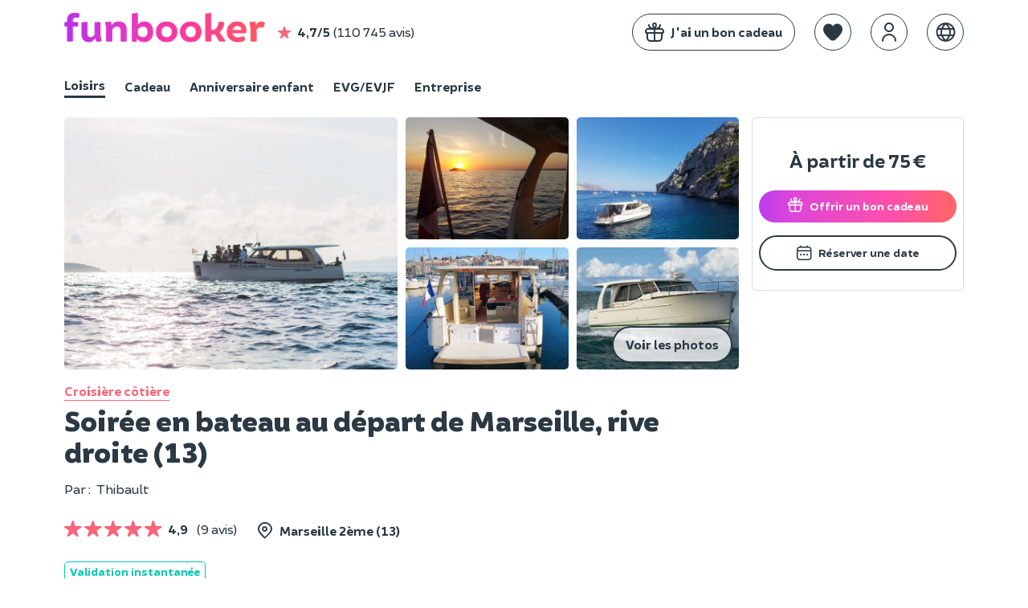

--- FILE ---
content_type: text/html; charset=UTF-8
request_url: https://www.funbooker.com/fr/annonce/soiree-en-bateau-au-depart-de-marseille-13/voir
body_size: 17187
content:
<!doctype html>
<html lang="fr">
<head>
    <meta charset="utf-8"><script>
    (function (w, d, s, l, i) {
        w[l] = w[l] || [];
        w[l].push({
            'gtm.start': new Date().getTime(), event: 'gtm.js'
        });
        var f = d.getElementsByTagName(s)[0],
                j = d.createElement(s), dl = l != 'dataLayer' ? '&l=' + l : '';
        j.async = true;
        j.src = 'https://www.googletagmanager.com/gtm.js?id=' + i + dl;
        f.parentNode.insertBefore(j, f);
    })(window, document, 'script', 'dataLayer', 'GTM-MDWD3BL');
</script>
                <link rel="dns-prefetch" href="https://res.cloudinary.com/">
        <link rel="preload" href="https://cdn.funbooker.com/graphic-charter/fonts/fb-icons-3_4.woff2" as="font" type="font/woff2" crossorigin="anonymous">
        <link rel="preload" href="https://cdn.funbooker.com/graphic-charter/fonts/Brocha-Regular.woff2" as="font" type="font/woff2" crossorigin="anonymous">
        <link rel="preload" href="https://cdn.funbooker.com/graphic-charter/fonts/Brocha-Bold.woff2" as="font" type="font/woff2" crossorigin="anonymous">
        <link rel="preload" href="https://cdn.funbooker.com/graphic-charter/fonts/Brocha-Black.woff2" as="font" type="font/woff2" crossorigin="anonymous">
    

        
        <title>Soirée en bateau au départ de Marseille, rive droite (13)</title>

    <meta name="description" content="Passez une soirée merveilleuse à bord d&#039;un bateau écologique et naviguez en fin d&#039;après-midi pour assister au coucher du soleil sur la ville de Marseille. Réservation en ligne - achat cadeau.">



    <link rel="canonical" href="/fr/annonce/soiree-en-bateau-au-depart-de-marseille-13/voir" />

            <link rel="alternate" href="https://www.funbooker.com/fr/annonce/soiree-en-bateau-au-depart-de-marseille-13/voir" hreflang="fr" />
            <link rel="alternate" href="https://www.funbooker.com/en/listing/evening-boat-trip-from-marseille-13/show" hreflang="en" />
            <link rel="alternate" href="https://www.funbooker.com/es/actividad/crucero-nocturno-desde-marsella-13/ver" hreflang="es" />
    
    <meta property="og:title" content="Soirée en bateau au départ de Marseille, rive droite (13)"/>

    <meta property="og:description" content="Passez une soirée merveilleuse à bord d&#039;un bateau écologique et naviguez en fin d&#039;après-midi pour assister au coucher du soleil sur la ville de Marseille. Réservation en ligne - achat cadeau."/>

    <meta property="og:image" content="https://res.cloudinary.com/funbooker/image/upload/ar_1:1,f_auto,q_auto,t_lr-medium,w_400/v1/marketplace-listing/v9posjcbsp8xvr8presu"/>

    <meta name="viewport" content="height=device-height, width=device-width, initial-scale=1.0, minimum-scale=1.0, maximum-scale=1.0, user-scalable=no, minimal-ui">
    <meta http-equiv="X-UA-Compatible" content="IE=edge">
    <meta name="mobile-web-app-capable" content="yes">

            <link rel="icon" type="image/png" href="/favicon-180x180.png" sizes="144x144">
    
            <link rel="stylesheet" href="https://cdn.funbooker.com/graphic-charter/css/graphic-charter.02fceee4f674c18bc8e8672e97f2d3f4c1687d68.css" type="text/css" media="all">
        <link rel="stylesheet" href="https://cdn.funbooker.com/assets/common_classic.bd7d8bdece63c3eeb334.css" type="text/css" media="all">
                <meta name="p:domain_verify" content="4d04cd271df4f8c3b2741227e48a5f8b"/>
    </head>

<body class="classic elsa listing-detail" data-occasion="">

    
    <header>
                                




        







<div
    id="mobile-menu"
    class="position-fixed w-100 h-100 left-0 bg-white font-weight-bold  top-0"
    style="z-index:  1050; display: none;"
>
    <div class="flex space-between items-center px-4 border rounded-top" style="box-shadow: 0px 0px 15px 9px rgba(0,0,0,0.1);">
        <p class="mb-0">Menu</p>
        <i class="fal fa-times close-icon py-3 cursor-pointer " aria-hidden="true"></i>
    </div>


    <div class="fb-navbar fb-navbar--inverted flex-sm-col pt-3 pt-sm-3 classic">
                                    <a class="flex items-center mb-2 pl-4" href="/fr/category/activites">
                <img style="border-radius: 5px" class="mr-3 float-left" width="40px" height="40px" src="https://res.cloudinary.com/funbooker/image/upload/ar_4:3,c_fill,dpr_2.0,f_auto,q_auto,w_300/v1/marketplace-listing/vm7kzqzohzkmnv716h7j" alt="calendar" />
                <div class="fb-navbar__item mr-4 px-sm-0 text-dark 1"
                     style="border-bottom-width: 0px !important; display: block"
                >
                    <p class="mb-0 text-left w-100 ">Loisirs</p>
                    <p class="mb-0" style="font-weight: normal">17 000 activités près de chez vous</p>
                </div>
            </a>
                                            <a class="flex items-center mb-2 pl-4" href="/fr/theme/cadeau">
                <img style="border-radius: 5px" class="mr-3 float-left" width="40px" height="40px" src="https://res.cloudinary.com/funbooker/image/upload/ar_6:6,c_fill,f_auto,q_auto,w_300/v1/marketplace-listing/awgabwtycyk5brdk5bfh" alt="calendar" />
                <div class="fb-navbar__item mr-4 px-sm-0 text-dark "
                     style="border-bottom-width: 0px !important; display: block"
                >
                    <p class="mb-0 text-left w-100 ">Cadeau</p>
                    <p class="mb-0" style="font-weight: normal">Nos meilleures expériences à offrir</p>
                </div>
            </a>
                                            <a class="flex items-center mb-2 pl-4" href="/fr/category/anniversaire-enfant">
                <img style="border-radius: 5px" class="mr-3 float-left" width="40px" height="40px" src="https://res.cloudinary.com/funbooker/image/upload/ar_4:3,c_fill,dpr_auto,f_auto,q_auto,w_500/v1/marketplace-listing/erfsvakswn0ww9mwiiil" alt="calendar" />
                <div class="fb-navbar__item mr-4 px-sm-0 text-dark "
                     style="border-bottom-width: 0px !important; display: block"
                >
                    <p class="mb-0 text-left w-100 ">Anniversaire enfant</p>
                    <p class="mb-0" style="font-weight: normal">À domicile où dans un lieu</p>
                </div>
            </a>
                                            <a class="flex items-center mb-2 pl-4" href="/fr/evg-evjf">
                <img style="border-radius: 5px" class="mr-3 float-left" width="40px" height="40px" src="https://res.cloudinary.com/funbooker/image/upload/ar_4:3,c_fill,dpr_2.0,f_auto,q_auto,w_300/v1/marketplace-listing/a6wwgpleyploq6gkukfq" alt="calendar" />
                <div class="fb-navbar__item mr-4 px-sm-0 text-dark "
                     style="border-bottom-width: 0px !important; display: block"
                >
                    <p class="mb-0 text-left w-100 ">EVG/EVJF</p>
                    <p class="mb-0" style="font-weight: normal">Activités festives pour votre groupe</p>
                </div>
            </a>
                                                <hr class="mt-2 mb-3 mx-4" />
                        <a class="flex items-center mb-2 pl-4" href="/fr/category/evenement-entreprise">
                <img style="border-radius: 5px" class="mr-3 float-left" width="40px" height="40px" src="https://res.cloudinary.com/funbooker/image/upload/ar_16:11,c_fill,dpr_2.0,f_auto,q_auto,h_400/v1680620187/website/b2b/homepage_business_team_building.png" alt="calendar" />
                <div class="fb-navbar__item mr-4 px-sm-0 text-dark "
                     style="border-bottom-width: 0px !important; display: block"
                >
                    <p class="mb-0 text-left w-100 ">Entreprise</p>
                    <p class="mb-0" style="font-weight: normal">Team building, séminaires, réunions</p>
                </div>
            </a>
            </div>


    <hr class="mt-2">

    <div class="flex flex-col">
                            <div class="flex flex-start text-dark px-4 mr-4 mb-2 items-center" js-link data-href="https://www.funbooker.com/fr/accueil-cadeau?reactRouting=accueil">
                <i class="fal fa-gift mr-3 " style="font-size: 1.5rem"></i>
                <span class="text-dark" style="font-weight: normal">J&#039;ai un bon cadeau </span>
            </div>
            </div>
    <div class="flex flex-col">
                            <div class="flex flex-start text-dark px-4 mr-4 mb-2 items-center" js-link data-href="https://www.funbooker.com/fr/page/devenir-funpro?reactRouting=accueil">
                <i class="fal fa-handshake mr-3 " style="font-size: 1.5rem"></i>
                <span class="text-dark" style="font-weight: normal">Devenir partenaire </span>
            </div>
            </div>
                <div class="px-4">
            <div class="flex items-center">
                <i class="fal fa-globe mr-3" style="font-size: 1.5rem"></i>
                <div chevron-toggle class="flex items-center d-none-min-sm pr-4">
                    <span class="mb-0" style="font-weight: normal">Langues</span>
                    <i class="fal fa-chevron-right ml-2 font-weight-bold" style="font-size: 1rem" aria-hidden="true"></i>
                </div>

            </div>
            <ul id="languages" class="pl-4 font-weight-light ml-2" style="display: none;">
                                    <li >
                        <a href="https://www.funbooker.com/fr/annonce/soiree-en-bateau-au-depart-de-marseille-13/voir" class="text-decoration-none font-weight-bold" style=" font-weight: ">Français</a>
                    </li>
                                    <li >
                        <a href="https://www.funbooker.com/en/listing/evening-boat-trip-from-marseille-13/show" class="text-decoration-none" style=" font-weight: normal">English</a>
                    </li>
                                    <li >
                        <a href="https://www.funbooker.com/es/actividad/crucero-nocturno-desde-marsella-13/ver" class="text-decoration-none" style=" font-weight: normal">Español</a>
                    </li>
                            </ul>
        </div>
    </div>
<div
    class="mobile-header flex items-center w-100 d-none-min-sm p-3  "
    style="z-index:  10"
>
                <div id="main-navbar-button" class="cursor-pointer">
        <span class="sr-only">Toggle navigation</span>
        <span
            class="d-block bg-dark"
            style="width: 20px; height: 1px; display: block"
        >
        </span>
        <span
            class="d-block bg-dark"
            style="width: 20px; height: 1px; display: block; margin-top: 0.4rem; margin-bottom: 0.4rem;"
        >
        </span>
        <span
            class="d-block bg-dark"
            style="width: 20px; height: 1px; display: block"
        >
        </span>
    </div>

    <div class="ml-3" style="height: 30px">
        <a href="/fr/">
            <img alt="Funbooker" title="Funbooker" src="https://cdn.funbooker.com/images/funbooker/logo/logo-rainbow-3.png" width="180px">
        </a>
    </div>

    <div class="flex flex-center ml-auto">
                <div
           data-favorite
           data-url="/fr/wishlist"
           data-is-mobile="true"
           class="flex items-center ml-3 responsive-margin"
        ></div>
        <div
            data-auth-system
            data-display-funbooker=""
            data-mobile="true"
        ></div>
    </div>
    <style>
      @media (max-width: 400px) {
        .mobile-header .responsive-margin {
          margin-left: 0.75rem !important;
        }
      }
    </style>
</div>

<nav
    class=" "
    style="z-index:  1050"
>
    <div class="fb-container flex space-between d-none-sm py-3">
        <div class="flex items-center w-100">
            <a href="/fr/">
                <img alt="Funbooker" title="Funbooker" src="https://cdn.funbooker.com/images/funbooker/logo/logo-rainbow-3.png" width="250px">
            </a>
            <div class="flex items-center  d-none-md" js-link  data-href="/fr/review/page">
                <i class="fas fa-star text-primary ml-3 mr-2 ml-sm-0" aria-hidden="true"></i>
                <strong class="mr-1">4,7/5</strong>
                 (110 745 avis)
            </div>
        </div>
        <div class="flex w-100 flex-end items-center" id="mainNavBar">

                            <div class="fb-btn fb-btn--secondary mr-4 " js-link data-href="https://www.funbooker.com/fr/accueil-cadeau?reactRouting=accueil" style="border: 1px solid #2a3944;">
                    <div class="flex items-center">
                        <i class="fal fa-gift  mr-2" style="font-size: 1.5rem;"></i>
                        <span class=" text-ws-no-wrap">J&#039;ai un bon cadeau</span>
                    </div>
                </div>
            
            <div data-favorite data-url="/fr/wishlist" class="mt-0"></div>
            <div
                data-auth-system
                data-display-funbooker=""
                data-font-color="text-dark"
            ></div>

                                    <div class="position-relative list-none ml-4">
                <a class="dropdown-tab dropdown-lang list-none ml-0" href="#" >
                    <i class="border border-dark  fal fa-globe text-dark" style="font-size: 1.5rem; padding: 10px; border-radius: 100%; top: 0"></i>
                </a>
                <ul
    class="fb-dropdown-menu rounded-sm position-absolute right-0 bg-white p-1 mt-1 bg-white border"
    style="display: none; z-index: 1000;"
>
        <li>
        <a
            href="https://www.funbooker.com/fr/annonce/soiree-en-bateau-au-depart-de-marseille-13/voir"
            class="position-relative text-decoration-none px-3 py-2  font-weight-bold text-primary text-primary--hover bg-light-grey--hover"
            style="display: block; white-space: nowrap"
        >Français</a>
    </li>
        <li>
        <a
            href="https://www.funbooker.com/en/listing/evening-boat-trip-from-marseille-13/show"
            class="position-relative text-decoration-none px-3 py-2 text-dark text-primary--hover bg-light-grey--hover"
            style="display: block; white-space: nowrap"
        >English</a>
    </li>
        <li>
        <a
            href="https://www.funbooker.com/es/actividad/crucero-nocturno-desde-marsella-13/ver"
            class="position-relative text-decoration-none px-3 py-2 text-dark text-primary--hover bg-light-grey--hover"
            style="display: block; white-space: nowrap"
        >Español</a>
    </li>
    </ul>
            </div>        </div>
    </div>
                    <div class="fb-container">
            
<style>
  .switch-occation-container::-webkit-scrollbar {
    height: 0px;
  }
</style>

<div class="switch-occation-container fb-navbar--dark fb-navbar flex-sm-col pt-3 pt-sm-0  overflow-x-auto-sm classic" id="navbarContainer" style="overflow-x: hidden;">
    <div class="flex" style="white-space : nowrap">

                                    <a
                    class="fb-navbar__item mr-4 pb-sm-1 mr-sm-4 text-dark border-bottom border-dark"
                    href="/fr/category/activites"
                    style="border-bottom-width: 3px !important;"

                >
                    Loisirs
                </a>
                                                <a
                    class="fb-navbar__item mr-4 pb-sm-1 mr-sm-4 text-dark "
                    href="/fr/theme/cadeau"
                    style="border-bottom-width: 3px !important;"

                >
                    Cadeau
                </a>
                                                <a
                    class="fb-navbar__item mr-4 pb-sm-1 mr-sm-4 text-dark "
                    href="/fr/category/anniversaire-enfant"
                    style="border-bottom-width: 3px !important;"

                >
                    Anniversaire enfant
                </a>
                                                <a
                    class="fb-navbar__item mr-4 pb-sm-1 mr-sm-4 text-dark "
                    href="/fr/evg-evjf"
                    style="border-bottom-width: 3px !important;"

                >
                    EVG/EVJF
                </a>
                                                <a
                    class="fb-navbar__item mr-4 pb-sm-1 mr-sm-4 text-dark "
                    href="/fr/category/evenement-entreprise"
                    style="border-bottom-width: 3px !important;"

                >
                    Entreprise
                </a>
                        </div>
</div>
        </div>
    </nav>


<div id="ajaxFlashMessages" class="overlay-alert-container"></div>
            
<div  class="overlay-alert-container">
    </div>
        
            </header><main class="detail fb-container px-sm-0 mx-sm-0 w-sm-100">

                    <div class="description w-md-100 w-75 float-left overflow-hidden pr-md-0">
                
<section class="title pb-0 mb-0 pb-sm-2 mt-4 mt-sm-0">
	
<section class="title pb-0 mb-0 pb-sm-2 mt-4">
	<div class="mb-sm-3">
		

<div class="slider p-0 mb-3 ">
																																	
		<script type="application/json" id="gallery-data">[{"type":"image","src":"https:\/\/res.cloudinary.com\/funbooker\/image\/upload\/ar_4:3,c_fill,dpr_auto,f_auto,q_auto,w_900\/v1\/marketplace-listing\/v9posjcbsp8xvr8presu","html":"<img src=\"https:\/\/res.cloudinary.com\/funbooker\/image\/upload\/ar_4:3,c_fill,dpr_auto,f_auto,q_auto,w_900\/v1\/marketplace-listing\/v9posjcbsp8xvr8presu\" class=\"h-100 w-100\" style=\"object-fit: contain\" alt=\"Soir&#x00E9;e&#x20;en&#x20;bateau&#x20;au&#x20;d&#x00E9;part&#x20;de&#x20;Marseille,&#x20;rive&#x20;droite&#x20;&#x28;13&#x29;\">"},{"type":"image","src":"https:\/\/res.cloudinary.com\/funbooker\/image\/upload\/ar_4:3,c_fill,dpr_auto,f_auto,q_auto,w_900\/v1\/marketplace-listing\/k3yncaed00mybvleg4qn","html":"<img src=\"https:\/\/res.cloudinary.com\/funbooker\/image\/upload\/ar_4:3,c_fill,dpr_auto,f_auto,q_auto,w_900\/v1\/marketplace-listing\/k3yncaed00mybvleg4qn\" class=\"h-100 w-100\" style=\"object-fit: contain\" alt=\"Soir&#x00E9;e&#x20;en&#x20;bateau&#x20;au&#x20;d&#x00E9;part&#x20;de&#x20;Marseille,&#x20;rive&#x20;droite&#x20;&#x28;13&#x29;\">"},{"type":"image","src":"https:\/\/res.cloudinary.com\/funbooker\/image\/upload\/ar_4:3,c_fill,dpr_auto,f_auto,q_auto,w_900\/v1\/marketplace-listing\/h6u8wxzvly2s8zcszlsz","html":"<img src=\"https:\/\/res.cloudinary.com\/funbooker\/image\/upload\/ar_4:3,c_fill,dpr_auto,f_auto,q_auto,w_900\/v1\/marketplace-listing\/h6u8wxzvly2s8zcszlsz\" class=\"h-100 w-100\" style=\"object-fit: contain\" alt=\"Soir&#x00E9;e&#x20;en&#x20;bateau&#x20;au&#x20;d&#x00E9;part&#x20;de&#x20;Marseille,&#x20;rive&#x20;droite&#x20;&#x28;13&#x29;\">"},{"type":"image","src":"https:\/\/res.cloudinary.com\/funbooker\/image\/upload\/ar_4:3,c_fill,dpr_auto,f_auto,q_auto,w_900\/v1\/marketplace-listing\/z5hdxrltcvu5qst9uoph","html":"<img src=\"https:\/\/res.cloudinary.com\/funbooker\/image\/upload\/ar_4:3,c_fill,dpr_auto,f_auto,q_auto,w_900\/v1\/marketplace-listing\/z5hdxrltcvu5qst9uoph\" class=\"h-100 w-100\" style=\"object-fit: contain\" alt=\"Soir&#x00E9;e&#x20;en&#x20;bateau&#x20;au&#x20;d&#x00E9;part&#x20;de&#x20;Marseille,&#x20;rive&#x20;droite&#x20;&#x28;13&#x29;\">"},{"type":"image","src":"https:\/\/res.cloudinary.com\/funbooker\/image\/upload\/ar_4:3,c_fill,dpr_auto,f_auto,q_auto,w_900\/v1\/marketplace-listing\/eoz1qnspw3r5mpl6p96i","html":"<img src=\"https:\/\/res.cloudinary.com\/funbooker\/image\/upload\/ar_4:3,c_fill,dpr_auto,f_auto,q_auto,w_900\/v1\/marketplace-listing\/eoz1qnspw3r5mpl6p96i\" class=\"h-100 w-100\" style=\"object-fit: contain\" alt=\"Soir&#x00E9;e&#x20;en&#x20;bateau&#x20;au&#x20;d&#x00E9;part&#x20;de&#x20;Marseille,&#x20;rive&#x20;droite&#x20;&#x28;13&#x29;\">"},{"type":"image","src":"https:\/\/res.cloudinary.com\/funbooker\/image\/upload\/ar_4:3,c_fill,dpr_auto,f_auto,q_auto,w_900\/v1\/marketplace-listing\/txrijrseahq9f76el7yl","html":"<img src=\"https:\/\/res.cloudinary.com\/funbooker\/image\/upload\/ar_4:3,c_fill,dpr_auto,f_auto,q_auto,w_900\/v1\/marketplace-listing\/txrijrseahq9f76el7yl\" class=\"h-100 w-100\" style=\"object-fit: contain\" alt=\"Soir&#x00E9;e&#x20;en&#x20;bateau&#x20;au&#x20;d&#x00E9;part&#x20;de&#x20;Marseille,&#x20;rive&#x20;droite&#x20;&#x28;13&#x29;\">"}]</script>

					<div class="d-none-md">
			<div class="activity-pictures-grid mt-3 mx-sm-3">
								<div class="grid-item-main" data-gallery-index="0">
											<img src="https://res.cloudinary.com/funbooker/image/upload/ar_4:3,c_fill,dpr_auto,f_auto,q_auto,w_900/v1/marketplace-listing/v9posjcbsp8xvr8presu" class="rounded-sm w-100 h-100" style="object-fit: cover;" alt="Soir&#x00E9;e&#x20;en&#x20;bateau&#x20;au&#x20;d&#x00E9;part&#x20;de&#x20;Marseille,&#x20;rive&#x20;droite&#x20;&#x28;13&#x29;">
									</div>

								<div class="grid-item-side">
																		<div class="grid-item-small" data-gallery-index="1">
								<img src="https://res.cloudinary.com/funbooker/image/upload/ar_4:3,c_fill,dpr_auto,f_auto,q_auto,w_900/v1/marketplace-listing/k3yncaed00mybvleg4qn" class="rounded-sm w-100 h-100" style="object-fit: cover;" alt="Soir&#x00E9;e&#x20;en&#x20;bateau&#x20;au&#x20;d&#x00E9;part&#x20;de&#x20;Marseille,&#x20;rive&#x20;droite&#x20;&#x28;13&#x29;">
															</div>
																								<div class="grid-item-small" data-gallery-index="2">
								<img src="https://res.cloudinary.com/funbooker/image/upload/ar_4:3,c_fill,dpr_auto,f_auto,q_auto,w_900/v1/marketplace-listing/h6u8wxzvly2s8zcszlsz" class="rounded-sm w-100 h-100" style="object-fit: cover;" alt="Soir&#x00E9;e&#x20;en&#x20;bateau&#x20;au&#x20;d&#x00E9;part&#x20;de&#x20;Marseille,&#x20;rive&#x20;droite&#x20;&#x28;13&#x29;">
															</div>
																								<div class="grid-item-small" data-gallery-index="3">
								<img src="https://res.cloudinary.com/funbooker/image/upload/ar_4:3,c_fill,dpr_auto,f_auto,q_auto,w_900/v1/marketplace-listing/z5hdxrltcvu5qst9uoph" class="rounded-sm w-100 h-100" style="object-fit: cover;" alt="Soir&#x00E9;e&#x20;en&#x20;bateau&#x20;au&#x20;d&#x00E9;part&#x20;de&#x20;Marseille,&#x20;rive&#x20;droite&#x20;&#x28;13&#x29;">
															</div>
																								<div class="grid-item-small" data-gallery-index="4">
								<img src="https://res.cloudinary.com/funbooker/image/upload/ar_4:3,c_fill,dpr_auto,f_auto,q_auto,w_900/v1/marketplace-listing/eoz1qnspw3r5mpl6p96i" class="rounded-sm w-100 h-100" style="object-fit: cover;" alt="Soir&#x00E9;e&#x20;en&#x20;bateau&#x20;au&#x20;d&#x00E9;part&#x20;de&#x20;Marseille,&#x20;rive&#x20;droite&#x20;&#x28;13&#x29;">
																	<button class="see-all-photos-btn fb-btn fb-btn--secondary position-absolute right-0 bottom-0 mr-2 mb-2" type="button" data-gallery-index="0">
										Voir les photos
									</button>
															</div>
															</div>
			</div>
		</div>

				<div class="d-none-min-md">
			<div class="activity-pictures-carousel owl-carousel text-white owl-loading position-relative pt-4 pt-sm-0" data-count-img="6">
									<div data-gallery-index="0" class="position-relative">
													<img src='[data-uri]' data-srcset="https://res.cloudinary.com/funbooker/image/upload/ar_4:3,c_fill,dpr_auto,f_auto,q_auto,w_900/v1/marketplace-listing/v9posjcbsp8xvr8presu" class="lazyload rounded rounded-0-sm" alt="Soir&#x00E9;e&#x20;en&#x20;bateau&#x20;au&#x20;d&#x00E9;part&#x20;de&#x20;Marseille,&#x20;rive&#x20;droite&#x20;&#x28;13&#x29;">
							<button class="see-all-photos-btn-mobile fb-btn fb-btn--secondary position-absolute right-0 bottom-0 mr-2 mb-4 d-none-min-md" type="button" data-gallery-index="0">
								Photos
							</button>
											</div>
									<div data-gallery-index="1" class="position-relative">
													<img src='[data-uri]' data-srcset="https://res.cloudinary.com/funbooker/image/upload/ar_4:3,c_fill,dpr_auto,f_auto,q_auto,w_900/v1/marketplace-listing/k3yncaed00mybvleg4qn" class="lazyload rounded rounded-0-sm" alt="Soir&#x00E9;e&#x20;en&#x20;bateau&#x20;au&#x20;d&#x00E9;part&#x20;de&#x20;Marseille,&#x20;rive&#x20;droite&#x20;&#x28;13&#x29;">
							<button class="see-all-photos-btn-mobile fb-btn fb-btn--secondary position-absolute right-0 bottom-0 mr-2 mb-4 d-none-min-md" type="button" data-gallery-index="0">
								Photos
							</button>
											</div>
									<div data-gallery-index="2" class="position-relative">
													<img src='[data-uri]' data-srcset="https://res.cloudinary.com/funbooker/image/upload/ar_4:3,c_fill,dpr_auto,f_auto,q_auto,w_900/v1/marketplace-listing/h6u8wxzvly2s8zcszlsz" class="lazyload rounded rounded-0-sm" alt="Soir&#x00E9;e&#x20;en&#x20;bateau&#x20;au&#x20;d&#x00E9;part&#x20;de&#x20;Marseille,&#x20;rive&#x20;droite&#x20;&#x28;13&#x29;">
							<button class="see-all-photos-btn-mobile fb-btn fb-btn--secondary position-absolute right-0 bottom-0 mr-2 mb-4 d-none-min-md" type="button" data-gallery-index="0">
								Photos
							</button>
											</div>
									<div data-gallery-index="3" class="position-relative">
													<img src='[data-uri]' data-srcset="https://res.cloudinary.com/funbooker/image/upload/ar_4:3,c_fill,dpr_auto,f_auto,q_auto,w_900/v1/marketplace-listing/z5hdxrltcvu5qst9uoph" class="lazyload rounded rounded-0-sm" alt="Soir&#x00E9;e&#x20;en&#x20;bateau&#x20;au&#x20;d&#x00E9;part&#x20;de&#x20;Marseille,&#x20;rive&#x20;droite&#x20;&#x28;13&#x29;">
							<button class="see-all-photos-btn-mobile fb-btn fb-btn--secondary position-absolute right-0 bottom-0 mr-2 mb-4 d-none-min-md" type="button" data-gallery-index="0">
								Photos
							</button>
											</div>
									<div data-gallery-index="4" class="position-relative">
													<img src='[data-uri]' data-srcset="https://res.cloudinary.com/funbooker/image/upload/ar_4:3,c_fill,dpr_auto,f_auto,q_auto,w_900/v1/marketplace-listing/eoz1qnspw3r5mpl6p96i" class="lazyload rounded rounded-0-sm" alt="Soir&#x00E9;e&#x20;en&#x20;bateau&#x20;au&#x20;d&#x00E9;part&#x20;de&#x20;Marseille,&#x20;rive&#x20;droite&#x20;&#x28;13&#x29;">
							<button class="see-all-photos-btn-mobile fb-btn fb-btn--secondary position-absolute right-0 bottom-0 mr-2 mb-4 d-none-min-md" type="button" data-gallery-index="0">
								Photos
							</button>
											</div>
									<div data-gallery-index="5" class="position-relative">
													<img src='[data-uri]' data-srcset="https://res.cloudinary.com/funbooker/image/upload/ar_4:3,c_fill,dpr_auto,f_auto,q_auto,w_900/v1/marketplace-listing/txrijrseahq9f76el7yl" class="lazyload rounded rounded-0-sm" alt="Soir&#x00E9;e&#x20;en&#x20;bateau&#x20;au&#x20;d&#x00E9;part&#x20;de&#x20;Marseille,&#x20;rive&#x20;droite&#x20;&#x28;13&#x29;">
							<button class="see-all-photos-btn-mobile fb-btn fb-btn--secondary position-absolute right-0 bottom-0 mr-2 mb-4 d-none-min-md" type="button" data-gallery-index="0">
								Photos
							</button>
											</div>
							</div>
		</div>
	
		<span data-edit-listing data-funpro-name="ecocalanques@gmail.com" data-target-path="annonce/1195218431/editer-images"></span>

</div>
	</div>
	<div class="mx-sm-3 flex space-between items-center mt-3">
					<a class="text-primary text-decoration-none border-bottom border-primary font-weight-bold" href="/fr/category/croisiere-cotiere">
				Croisière côtière
			</a>
		
		<div
			data-wishlist-button
			data-stroke="#000"
			data-listing-id="1195218431"
			data-slug="soiree-en-bateau-au-depart-de-marseille-13"
		>
		</div>
	</div>
</section>

<div id="fun-gallery" style="display: none;">
	<button class="gallery-close">
		<i class="fal fa-times"></i>
	</button>
	<div class="flex items-center">
		<button class="gallery-prev">
			<i class="fal fa-angle-left"></i>
		</button>
		<div class="flex items-center flex-col">
			<span class="gallery-counter text-white font-weight-bold mb-3"></span>
			<div class="gallery-content mx-4"></div>
			<div class="gallery-nav-lines mt-sm-0"></div>
		</div>
		<button class="gallery-next">
			<i class="fal fa-angle-right"></i>
		</button>
	</div>
</div>

	
	<div class="mx-sm-3">
		<h1 class="mb-3 mt-1 mt-sm-2 mb-sm-0">
			Soirée en bateau au départ de Marseille, rive droite (13)
			<span data-edit-listing data-funpro-name="ecocalanques@gmail.com" data-target-path="annonce/1195218431/editer-presentation"></span>
		</h1>

						<div class="w-100 flex flex-sm-col items-center items-start-sm mb-sm-0" style="min-height: 23px">
							<div class=" pr-0 mr-4 flex items-center flex-sm-col items-start-sm">
											<div class="flex mt-sm-3 mr-4 mr-sm-0">
							<p class="mb-0 font-weight-normal mr-2">Par
								:</p>
															<p class="font-weight-normal mb-0">Thibault</p>
													</div>
					
									</div>
															</div>
			</div>
</section>


                

<section class="position-relative mb-4 mb-sm-4 mx-sm-3 mt-4 mt-sm-3">
    <div>
                    <div class="w-100 mb-4 mb-sm-3">
                <div class="flex flex-wrap items-baseline mb-4 flex-sm-col mb-sm-2">
                                            <a class="text-decoration-none  mt-1 mr-4 pb-sm-2 mr-sm-2" href="#opinion">
                            

    <div class="inline-flex items-center">
                                    
    <div class="flex items-center">
                                    <i class="fas fa-star text-primary fa-lg mt-1 mr-1" aria-hidden="true"></i>
                                                <i class="fas fa-star text-primary fa-lg mt-1 mr-1" aria-hidden="true"></i>
                                                <i class="fas fa-star text-primary fa-lg mt-1 mr-1" aria-hidden="true"></i>
                                                <i class="fas fa-star text-primary fa-lg mt-1 mr-1" aria-hidden="true"></i>
                                                <i class="fas fa-star text-primary fa-lg mt-1" aria-hidden="true"></i>
                        </div>

                <span>
            <b class="mx-2">4,9</b>
            <span class="font-weight-normal">(9 avis)</span>
        </span>
    </div>
                        </a>
                                                                <p class=" mb-0 pb-sm-2 font-weight-bold flex items-center">
                            <i class="fal fa-map-marker-alt fa-lg mr-2" aria-hidden="true"></i>
                                                                                                Marseille
                                    2ème
                                    (13)
                                                                                    </p>
                                    </div>
                <!-- infos partique (participants, age, heure, etc.) only on b2b; never for PASS -->
                            </div>
                <div class="flex items-center flex-wrap items-start-sm">
                                        <div class="mb-sm-3">
                    <p
                        class="mr-2 mr-sm-2 p-sm rounded-sm border text-sm d-inline border-green text-green-valid font-weight-bold">
                        Validation instantanée
                    </p>
                </div>
                                                        </div>
            </div>
</section>

<div id="root-wishlist"></div>


                                
                                                                            <section class="cancellation-policy   mb-sm-4 mt-4 mt-sm-4 mx-sm-3">
                                                            <p class="flex items-center items-start-sm">
                                    <i class="fal fa-calendar fa-lg mt-sm-2 mr-2" style="width: 23px"></i>
                                    <span class="flex flex-sm-col">
                                            <strong class="mr-2 mb-sm-0">Annulation gratuite</strong>jusqu'à 48h avant la date de l'activité.
                                        </span>
                                </p>
                            
                                                            <p class="flex items-center items-start-sm mb-0">
                                    <i class="fal fa-gift fa-lg mt-sm-2 mr-2" style="width: 23px"></i>
                                    <span class="flex flex-sm-col">
                                         <b class="mr-2">Bon cadeau</b> valable 12 mois, échange gratuit 
                                    </span>
                                </p>
                                                    </section>
                                                    
                                
                
                
                
                                  

                                    <section class="long-description  pb-4 mb-4 pb-sm-3 pt-sm-2 mb-0 border-bottom mx-sm-3">
                                                    <h2 class="mt-0 mb-4 mb-sm-4">Au programme :</h2>
                                                                            
<!-- infos partique (participants, age, heure, etc.) -->
<ol class=" pl-0 mb-0 flex flex-sm-col list-none">
                <li class="mr-4 pb-2 pb-sm-2 pr-2 font-weight-bold flex items-center">
                                    <i class="fal fun-icon fa-clock fa-lg mr-2" aria-hidden="true" style="width: 23px"></i>
                                                3h30min
                                    </li>
    
                         <li class="mr-4 pb-2 pb-sm-2 pr-2 font-weight-bold flex items-center">
                <i class="fal fun-icon fa-users fa-lg mr-2" aria-hidden="true" style="width: 23px"></i>
                 Jusqu&#039;à 12 personnes  </li>
                
                                        <li class="mr-4 pb-2 pb-sm-2 pr-2 font-weight-bold flex items-center">
                    <i class="fal fun-icon fa-child fa-lg mr-2" aria-hidden="true" style="width: 23px"></i>
                    À partir de 8 ans
                </li>
                        
    
</ol>
                                                <p><p>Passez une soir&eacute;e magique au d&eacute;part de <strong>Marseille</strong> &agrave; bord d'un navire &eacute;cologique &agrave; la d&eacute;couverte de l'<strong>Archipel du Frioul</strong>. Avec leurs nombreuses calanques, plages et criques sablonneuses, ces &icirc;les attirent pour leur c&ocirc;t&eacute; pittoresque et leur paysage encore sauvage et pr&eacute;serv&eacute;. Le capitaine ne manquera pas de vous commenter le paysage et vous en apprendrez plus sur l'histoire de la cit&eacute; Phoc&eacute;enne pendant la dur&eacute;e de la travers&eacute;e.&nbsp;</p>
<h3>Le parcours - Du Vieux-Port jusqu'&agrave; l'archipel de Frioul&nbsp;</h3>
<p><em>Dur&eacute;e : 3h30</em></p>
<p>Au d&eacute;part du Vieux-Port &agrave; 18h, venez faire une excursion absolument magique &agrave; la d&eacute;couverte de l'<strong>Archipel de Frioul</strong> et de ses quatre &icirc;les. Vous embarquerez et traverserez la rade pour faire escale au sein de cet archipel, vous donnant ainsi un point de vue imprenable sur Marseille au coucher du soleil. Le bateau sera laiss&eacute; en mouillage, l'occasion pour vous de profiter d'une <strong>baignade</strong> dans une jolie crique de l'Archipel : tuba, masques et palmes seront &agrave; votre disposition. Vous en profiterez pour admirer les fonds marins. Un petit creux ? Un <strong>d&icirc;ner</strong> est pr&eacute;vu comprenant un buffet froid v&eacute;g&eacute;tarien ou buffet oriental (selon disponibilit&eacute;) et 1 verre de ros&eacute;. Vos playlists sont les bienvenues.&nbsp;</p>
<h3>Le bateau&nbsp;</h3>
<p>Embarquez &agrave; bord de ce bateau &agrave; <strong>faible impact environnemental</strong>, id&eacute;al pour une visite en petit comit&eacute; (maximum 12 personnes). Il est propuls&eacute; par un moteur hybride de derni&egrave;re g&eacute;n&eacute;ration qui lui permet de fonctionner au moteur &eacute;lectrique &agrave; l&rsquo;approche des calanques. Son toit est couvert de 6 panneaux solaires qui lui assurent une navigation autonome en mode &eacute;lectrique et sa coque sp&eacute;cifique lui permet de r&eacute;duire sa consommation de carburant.</p>
<p>Une belle soir&eacute;e &agrave; partager en famille ou entre amis pour profiter de la douceur de la soir&eacute;e et des magnifiques couleurs qu'offre le coucher de soleil.&nbsp;</p></p>
                    </section>
                
                
                                    
    <section id="price" class="price mb-sm-3 " xmlns="http://www.w3.org/1999/html" data-min-person="1" data-max-person="12">
        <div class="flex space-between items-center pt-sm-3 mb-4 mx-sm-3">
            <h2 class="m-0 flex items-center flex-grow">
                                    Les tarifs
                                                    <span class="crayonne meilleur-prix d-inline-block position-relative ml-3"></span>
                            </h2>
            <div class="d-none-sm text-center">
                <span
                    data-edit-listing
                    data-funpro-name="ecocalanques@gmail.com"
                    data-target-path="annonce/1195218431/editer-prix"
                ></span>
            </div>
        </div>
        
        
        
        <div class="bg-light-snow p-4 rounded-md p-sm-3 rounded-0-sm">
            <div id="price-validation-error" class="text-danger mb-3" style="display:none;"></div>
                            <p><span class="font-weight-bold">Zéro frais de réservation</span></p>
                                        <div class="m-0 pt-2">
                                            <div class="info-price position-relative flex items-center flex-start mb-3 p-3 bg-white rounded-md flex-md-col" 
                             data-item-id="42132"
                             data-item-price="75"
                             data-min-capacity="0"
                             data-max-capacity="12"
                             data-number-of-persons="1"
                             data-is-option="false">
                            <div class="flex space-between w-100 flex-md-col">
                                 <div class="info mb-sm-2 ">
                                    <p class="my-0 h4">Tarif Adulte</p>
                                                                            <p class="font-weight-normal  mb-0 pt-2">Prix / adulte - À partir de 13 ans</p>
                                                                                                        </div>

                                                                    <span class="price m-0 font-weight-bold text-right align-right flex items-center " data-price-decimal="75">
                                                                             <span class="h3 my-0">75 € </span>
                                                                            </span>
                                                            </div>
                        </div>
                                            <div class="info-price position-relative flex items-center flex-start mb-3 p-3 bg-white rounded-md flex-md-col" 
                             data-item-id="42133"
                             data-item-price="50"
                             data-min-capacity="0"
                             data-max-capacity="12"
                             data-number-of-persons="1"
                             data-is-option="false">
                            <div class="flex space-between w-100 flex-md-col">
                                 <div class="info mb-sm-2 ">
                                    <p class="my-0 h4">Tarif Enfant</p>
                                                                            <p class="font-weight-normal  mb-0 pt-2">Prix / enfant - de 5 à 12 ans</p>
                                                                                                        </div>

                                                                    <span class="price m-0 font-weight-bold text-right align-right flex items-center " data-price-decimal="50">
                                                                             <span class="h3 my-0">50 € </span>
                                                                            </span>
                                                            </div>
                        </div>
                                            <div class="info-price position-relative flex items-center flex-start mb-3 p-3 bg-white rounded-md flex-md-col" 
                             data-item-id="122389"
                             data-item-price="20"
                             data-min-capacity="0"
                             data-max-capacity="12"
                             data-number-of-persons="1"
                             data-is-option="false">
                            <div class="flex space-between w-100 flex-md-col">
                                 <div class="info mb-sm-2 ">
                                    <p class="my-0 h4">Tarif enfant</p>
                                                                            <p class="font-weight-normal  mb-0 pt-2">Prix / enfant - de 0 à 4 ans</p>
                                                                                                        </div>

                                                                    <span class="price m-0 font-weight-bold text-right align-right flex items-center " data-price-decimal="20">
                                                                             <span class="h3 my-0">20 € </span>
                                                                            </span>
                                                            </div>
                        </div>
                                    </div>
                        <div class="d-none-min-sm flex-col">
                                    <div class="text-center mt-4 mt-sm-4">
                        <div class="grid grid-cols-2 gap-x-20 grid-cols-sm-1 gap-x-sm-10 w-100 mb-2 gap-y-4">
                            

            
        <a
        class="fb-btn fb-btn--primary  font-weight-bolder w-100 text-center flex-center "
        href="/fr/checkout/gift_voucher/new/soiree-en-bateau-au-depart-de-marseille-13"
        rel="nofollow"         title="Offrir"
        style="display: flex"
    >
                    <i class="fal fa-gift fa-lg mr-2"></i>
                            <span class="button-total mr-1" style="display: none;"></span>
                <span class="button-text">Offrir</span>
    </a>

            
        <a
        class="fb-btn fb-btn--secondary  font-weight-bolder w-100 text-center flex-center "
        href="/fr/checkout/booking/new/soiree-en-bateau-au-depart-de-marseille-13"
        rel="nofollow"         title="Réserver"
        style="display: flex"
    >
                    <i class="fal fa-calendar mt-1 fa-lg mr-2"></i>
                            <span class="button-total mr-1" style="display: none;"></span>
                <span class="button-text">Réserver</span>
    </a>

                        </div>
                    </div>
                
                                    <div class="flex flex-center">
                        <div class="flex items-center flex-wrap d-none-sm">
    <img src="https://res.cloudinary.com/funbooker/image/upload/f_auto,q_auto,w_160/website/checkout/logo-cb" class="mr-3 mr-sm-2" alt="CB" style="width: 30px">
    <img src="https://res.cloudinary.com/funbooker/image/upload/f_auto,q_auto,w_160/website/checkout/mastercard-v2.png" class="mr-3 mr-sm-2" alt="mastercard" style="width: 31px">
    <img src="https://res.cloudinary.com/funbooker/image/upload/f_auto,q_auto,w_160/website/checkout/visa.png" class="mr-3 mr-sm-2" alt="Visa" style="width: 53px">
    <img src="https://res.cloudinary.com/funbooker/image/upload/f_auto,q_auto,w_160/website/checkout/logo-apple-pay.svg" class="mr-3 mr-sm-2" alt="Apple Pay" style="width: 63px">
    <img src="https://res.cloudinary.com/funbooker/image/upload/f_auto,q_auto,w_160/website/checkout/logo-gpay.svg" class="mr-3 mr-sm-2" alt="Google Pay" style="width: 60px">
    <img src="https://res.cloudinary.com/funbooker/image/upload/f_auto,q_auto,w_160/website/checkout/paypal.png" class="mr-3 mr-sm-2" alt="Paypal" style="width: 73px">
    <div class="mb-2">
        <img src="https://res.cloudinary.com/funbooker/image/upload/v1744894424/website/Logos/logo_cv_connect_full_png.png" class="mr-3 mr-sm-2" alt="Ancv" style="width: 110px;">
    </div>
    <img src="https://res.cloudinary.com/funbooker/image/upload/v1719312838/website/Logos/ilicado_noir_v2.png" alt="Illicado" style="width: 73px">
</div>

<div class="flex flex-center flex-wrap d-none-min-sm pt-1">
    <img src="https://res.cloudinary.com/funbooker/image/upload/f_auto,q_auto,w_160/website/checkout/logo-cb" class="mr-3 mr-sm-2" alt="CB" style="width: 23px">
    <img src="https://res.cloudinary.com/funbooker/image/upload/f_auto,q_auto,w_160/website/checkout/mastercard-v2.png" class="mr-3 mr-sm-2" alt="mastercard" style="width: 22px">
    <img src="https://res.cloudinary.com/funbooker/image/upload/f_auto,q_auto,w_160/website/checkout/visa.png" class="mr-3 mr-sm-2" alt="Visa" style="width: 37px">
    <img src="https://res.cloudinary.com/funbooker/image/upload/f_auto,q_auto,w_160/website/checkout/logo-gpay.svg" class="mr-3 mr-sm-2" alt="Google Pay" style="width: 55px">
    <img src="https://res.cloudinary.com/funbooker/image/upload/f_auto,q_auto,w_160/website/checkout/logo-apple-pay.svg" class="mr-3 mr-sm-2" alt="Apple Pay" style="width: 55px">
    <img src="https://res.cloudinary.com/funbooker/image/upload/f_auto,q_auto,w_160/website/checkout/paypal.png" class="mr-3 mr-sm-2" alt="Paypal" style="width: 60px">
    <img src="https://res.cloudinary.com/funbooker/image/upload/v1744894424/website/Logos/logo_cv_connect_full_png.png" class="mr-3 mr-sm-2" alt="Ancv" style="width: 94px;">
    <img src="https://res.cloudinary.com/funbooker/image/upload/v1719312838/website/Logos/ilicado_noir_v2.png" alt="Illicado" style="width: 60px">
</div>
                    </div>
                            </div>

                            <div class="flex space-between items-center pt-4  d-none-sm flex flex-column-reverse  items-center  ">
                    <div class="flex items-center flex-wrap d-none-sm">
    <img src="https://res.cloudinary.com/funbooker/image/upload/f_auto,q_auto,w_160/website/checkout/logo-cb" class="mr-3 mr-sm-2" alt="CB" style="width: 30px">
    <img src="https://res.cloudinary.com/funbooker/image/upload/f_auto,q_auto,w_160/website/checkout/mastercard-v2.png" class="mr-3 mr-sm-2" alt="mastercard" style="width: 31px">
    <img src="https://res.cloudinary.com/funbooker/image/upload/f_auto,q_auto,w_160/website/checkout/visa.png" class="mr-3 mr-sm-2" alt="Visa" style="width: 53px">
    <img src="https://res.cloudinary.com/funbooker/image/upload/f_auto,q_auto,w_160/website/checkout/logo-apple-pay.svg" class="mr-3 mr-sm-2" alt="Apple Pay" style="width: 63px">
    <img src="https://res.cloudinary.com/funbooker/image/upload/f_auto,q_auto,w_160/website/checkout/logo-gpay.svg" class="mr-3 mr-sm-2" alt="Google Pay" style="width: 60px">
    <img src="https://res.cloudinary.com/funbooker/image/upload/f_auto,q_auto,w_160/website/checkout/paypal.png" class="mr-3 mr-sm-2" alt="Paypal" style="width: 73px">
    <div class="mb-2">
        <img src="https://res.cloudinary.com/funbooker/image/upload/v1744894424/website/Logos/logo_cv_connect_full_png.png" class="mr-3 mr-sm-2" alt="Ancv" style="width: 110px;">
    </div>
    <img src="https://res.cloudinary.com/funbooker/image/upload/v1719312838/website/Logos/ilicado_noir_v2.png" alt="Illicado" style="width: 73px">
</div>

<div class="flex flex-center flex-wrap d-none-min-sm pt-1">
    <img src="https://res.cloudinary.com/funbooker/image/upload/f_auto,q_auto,w_160/website/checkout/logo-cb" class="mr-3 mr-sm-2" alt="CB" style="width: 23px">
    <img src="https://res.cloudinary.com/funbooker/image/upload/f_auto,q_auto,w_160/website/checkout/mastercard-v2.png" class="mr-3 mr-sm-2" alt="mastercard" style="width: 22px">
    <img src="https://res.cloudinary.com/funbooker/image/upload/f_auto,q_auto,w_160/website/checkout/visa.png" class="mr-3 mr-sm-2" alt="Visa" style="width: 37px">
    <img src="https://res.cloudinary.com/funbooker/image/upload/f_auto,q_auto,w_160/website/checkout/logo-gpay.svg" class="mr-3 mr-sm-2" alt="Google Pay" style="width: 55px">
    <img src="https://res.cloudinary.com/funbooker/image/upload/f_auto,q_auto,w_160/website/checkout/logo-apple-pay.svg" class="mr-3 mr-sm-2" alt="Apple Pay" style="width: 55px">
    <img src="https://res.cloudinary.com/funbooker/image/upload/f_auto,q_auto,w_160/website/checkout/paypal.png" class="mr-3 mr-sm-2" alt="Paypal" style="width: 60px">
    <img src="https://res.cloudinary.com/funbooker/image/upload/v1744894424/website/Logos/logo_cv_connect_full_png.png" class="mr-3 mr-sm-2" alt="Ancv" style="width: 94px;">
    <img src="https://res.cloudinary.com/funbooker/image/upload/v1719312838/website/Logos/ilicado_noir_v2.png" alt="Illicado" style="width: 60px">
</div>
                    <div class="grid grid-cols-2 grid-cols-sm-1 gap-x-20 w-100 mb-2 gap-y-4">
                        

            
        <a
        class="fb-btn fb-btn--primary  font-weight-bolder w-100 text-center flex-center "
        href="/fr/checkout/gift_voucher/new/soiree-en-bateau-au-depart-de-marseille-13"
        rel="nofollow"         title="Offrir un bon cadeau"
        style="display: flex"
    >
                    <i class="fal fa-gift fa-lg mr-2"></i>
                            <span class="button-total mr-1" style="display: none;"></span>
                <span class="button-text">Offrir un bon cadeau</span>
    </a>

            
        <a
        class="fb-btn fb-btn--secondary  font-weight-bolder w-100 text-center flex-center "
        href="/fr/checkout/booking/new/soiree-en-bateau-au-depart-de-marseille-13"
        rel="nofollow"         title="Réserver une date"
        style="display: flex"
    >
                    <i class="fal fa-calendar mt-1 fa-lg mr-2"></i>
                            <span class="button-total mr-1" style="display: none;"></span>
                <span class="button-text">Réserver une date</span>
    </a>

                    </div>
                </div>
                                </div>
    </section>
                
                

                                                
                
    <section id="opinion" class="opinion position-relative border-bottom pt-sm-2 mb-4 mx-sm-3">
        <div class="flex mt-2">
            <h2 class="flex items-center m-0">
                

    <div class="inline-flex items-center">
                                    
    <div class="flex items-center">
                                    <i class="fas fa-star text-primary fa-lg mt-1 mr-1" aria-hidden="true"></i>
                                                <i class="fas fa-star text-primary fa-lg mt-1 mr-1" aria-hidden="true"></i>
                                                <i class="fas fa-star text-primary fa-lg mt-1 mr-1" aria-hidden="true"></i>
                                                <i class="fas fa-star text-primary fa-lg mt-1 mr-1" aria-hidden="true"></i>
                                                <i class="fas fa-star text-primary fa-lg mt-1" aria-hidden="true"></i>
                        </div>

                <span>
            <b class="mx-2">4,9</b>
            <span class="font-weight-normal">(9 avis)</span>
        </span>
    </div>
            </h2>
            <div class="crayonne p100-verifies ml-4 mb-3 d-none-md"></div>
        </div>

        <p class=" mt-2">Nos avis proviennent des clients Funbooker ayant réalisé cette activité</p>

        <div class="pagination-more pt-3">
    <div class="pagination-content">
            
<div class="py-4 border-top ">
    <div class="inline-flex items-center">
        <i class="fas fa-star text-primary" aria-hidden="true"></i>
        <b class="ml-2">5/5</b>
    </div>
    <p><i>Nous avons passé une super soirée avec Jacques notre skipper.  Baignade au frioul,  petit repas et sunset  le top.
Nous avons eu la chance de regarder en plus le feu d&#039;artifice depuis le bateau. 
Très bonne ambiance.</i></p>
    <div class="flex items-center">
                    <p class="font-weight-bold mr-2 mb-0 my-2">
                Laurent,
            </p>
            <p class="mb-0">24 août 2025</p>
            </div>
</div>
    
<div class="py-4 border-top ">
    <div class="inline-flex items-center">
        <i class="fas fa-star text-primary" aria-hidden="true"></i>
        <b class="ml-2">5/5</b>
    </div>
    <p><i>Notre skipper Patrick a su nous mettre à l’aise pour notre traversée en bateau.
Nous avons passé un moment magique au milieu de l’eau sans personne autour de nous.
Couché De soleil exceptionnel, la vie qu’on a choisi de vivre …..
Sortie en mer pour les 40 ans de ma petite sœur chérie, moment inoubliable.
Merci pour cette belle expérience à refaire et je recommande à 100%</i></p>
    <div class="flex items-center">
                    <p class="font-weight-bold mr-2 mb-0 my-2">
                Emelyne,
            </p>
            <p class="mb-0">21 juil. 2025</p>
            </div>
</div>
    
<div class="py-4 border-top ">
    <div class="inline-flex items-center">
        <i class="fas fa-star text-primary" aria-hidden="true"></i>
        <b class="ml-2">5/5</b>
    </div>
    <p><i>Très bon moment ! Merci au capitaine ! Marseille est tellement belle vue de la mer</i></p>
    <div class="flex items-center">
                    <p class="font-weight-bold mr-2 mb-0 my-2">
                Marie ,
            </p>
            <p class="mb-0">19 août 2024</p>
            </div>
</div>
    
<div class="py-4 border-top ">
    <div class="inline-flex items-center">
        <i class="fas fa-star text-primary" aria-hidden="true"></i>
        <b class="ml-2">5/5</b>
    </div>
    <p><i>Super expérience, le temps était à notre avantage accompagné d&#039;une température exceptionnelle de l&#039;eau.
Le repas était bon et le capitaine du bateau au top.

Je recommande vivement !</i></p>
    <div class="flex items-center">
                    <p class="font-weight-bold mr-2 mb-0 my-2">
                Juliette,
            </p>
            <p class="mb-0">19 août 2024</p>
            </div>
</div>
    
<div class="py-4 border-top ">
    <div class="inline-flex items-center">
        <i class="fas fa-star text-primary" aria-hidden="true"></i>
        <b class="ml-2">5/5</b>
    </div>
    <p><i>Capitaine bienveillant et sympathique.Très jolie excursion.Nous recommandons ++</i></p>
    <div class="flex items-center">
                    <p class="font-weight-bold mr-2 mb-0 my-2">
                Maud,
            </p>
            <p class="mb-0">16 juin 2024</p>
            </div>
</div>
    </div>

            <div class="mb-3">
            <button
                data-href="/fr/listing/soiree-en-bateau-au-depart-de-marseille-13/show/more_reviews"
                class="btn-pagination-more fb-btn  font-weight-bold b-btn fb-btn--secondary mt-4 mb-4"
                data-page="1"
                data-page-count="2"
            >
                Voir plus d&#039;avis
            </button>
        </div>
    </div>

    </section>

                

    <section id="location" class="location text-lg mx-sm-3 pb-3 pb-sm-2 border-bottom mb-sm-4 ">
        <span
            data-edit-listing
            data-listing-id="1195218431"
            data-funpro-name="ecocalanques@gmail.com"
            data-target-path="annonce/1195218431/editer-adresse"
        ></span>
        <h2 class="h1 mt-0 mt-sm-2 mb-4">Le lieu</h2>
                    <p>Accueil des passagers au Vieux-Port rive droite en face de la mairie de Marseille, port PH2, rive droite<br />
70 quai du Port 13002 Marseille (43.295450, 5.370291)</p>
        
        
                    <div
                style="height: 300px;"
                class="border rounded-sm my-5 my-sm-4 w-100 position-relative"
                id="map"
                data-text="70 quai du port, 13002 Marseille, FR"
                data-lat="43.2961622"
                data-lng="5.369366"
                data-zoom-level="13"
            >
                <div
                    style="cursor: pointer; background-position-x: center; background-position-y: center; background-size: cover;"
                    class="w-100 h-100"
                    id="mapBoxStatic"
                ></div>
                <div
                    class="position-absolute bottom-0 right-0 p-1"
                    style="font-size: 10px; background-color: rgba(255, 255, 255, 0.8); z-index: 100;"
                >
                    <div><a href="https://leafletjs.com">Leaflet</a> <span aria-hidden="true">|</span> © <a href="https://www.openstreetmap.org/copyright">OpenStreetMap</a> contributors</div>
                </div>
            </div>
            </section>


                                                    <section class="extra-information pt-sm-2 mb-0 mx-sm-3 border-bottom pb-4 pb-sm-3">

                                                    <h2 class="mt-0 mb-4 mb-sm-4 pb-sm-2">Les infos pratiques</h2>
                            <p><ul>
<li>Pr&eacute;voir maillot de bain, cr&egrave;me solaire, serviette de plage, bouteille d'eau...</li>
<li><strong>Minimum = 5 participants.</strong></li>
<li>Activit&eacute; soumise aux conditions m&eacute;t&eacute;orologiques.</li>
<li>Les personnes ayant un handicap sont les bienvenues &agrave; bord.</li>
<li>Les masques et tubas ainsi que les repas et boissons sont inclus.&nbsp;</li>
</ul></p>
                        
                        <div class="included-excluded mb-3">
                                                                                </div>
                    </section>
                                
            </div>                        <div class="w-25 d-none-md position-sticky top-0 float-right pl-5" style="height: fit-content;">
                <aside class="text-center" style="min-width: 257.5px">
                    <section class="mt-4 pt-4 pb-4 px-sm-2 px-3 border rounded-sm position-relative overflow-hidden">
                                                <div>
                                                            <div class="mb-4">
                                    <p class="h3 mb-0 mt-3">À partir de <span class="  ">75 €</span></p>
                                                                    </div>
                            
                            <div class="grid gap-y-4">
                                

            
        <a
        class="fb-btn fb-btn--primary  font-weight-bolder w-100 text-center flex-center "
        href="/fr/checkout/gift_voucher/new/soiree-en-bateau-au-depart-de-marseille-13"
        rel="nofollow"         title="Offrir un bon cadeau"
        style="display: flex"
    >
                    <i class="fal fa-gift fa-lg mr-2"></i>
                        <span class="button-text">Offrir un bon cadeau</span>
    </a>

            
        <a
        class="fb-btn fb-btn--secondary  font-weight-bolder w-100 text-center flex-center "
        href="/fr/checkout/booking/new/soiree-en-bateau-au-depart-de-marseille-13"
        rel="nofollow"         title="Réserver une date"
        style="display: flex"
    >
                    <i class="fal fa-calendar mt-1 fa-lg mr-2"></i>
                        <span class="button-text">Réserver une date</span>
    </a>

                            </div>

                        </div>
                    </section>
                </aside>
            </div><div class="position-fixed bottom-0 left-0 m-0 w-100 shadow d-none-min-md z-40">

        <div class="text-dark bg-white text-center flex items-center space-between" style="height: 60px;">
        <div class="w-100 px-3">
            <div class="grid grid-cols-2 gap-x-20 gap-x-sm-10">
                

            
        <a
        class="fb-btn fb-btn--primary  font-weight-bolder w-100 text-center flex-center "
        href="/fr/checkout/gift_voucher/new/soiree-en-bateau-au-depart-de-marseille-13"
        rel="nofollow"         title="Offrir"
        style="display: flex"
    >
                    <i class="fal fa-gift fa-lg mr-2"></i>
                        <span class="button-text">Offrir</span>
    </a>

            
        <a
        class="fb-btn fb-btn--secondary  font-weight-bolder w-100 text-center flex-center "
        href="/fr/checkout/booking/new/soiree-en-bateau-au-depart-de-marseille-13"
        rel="nofollow"         title="Réserver"
        style="display: flex"
    >
                    <i class="fal fa-calendar mt-1 fa-lg mr-2"></i>
                        <span class="button-text">Réserver</span>
    </a>

            </div>
        </div>
    </div>
</div>
            <script type="application/ld+json">
            {"@context":"https:\/\/schema.org\/","@graph":[{"@context":"https:\/\/schema.org\/","@type":"Product","name":"Soir\u00e9e en bateau au d\u00e9part de Marseille, rive droite (13)","description":"<p>Passez une soir&eacute;e magique au d&eacute;part de <strong>Marseille<\/strong> &agrave; bord d'un navire &eacute;cologique &agrave; la d&eacute;couverte de l'<strong>Archipel du Frioul<\/strong>. Avec leurs nombreuses calanques, plages et criques sablonneuses, ces &icirc;les attirent pour leur c&ocirc;t&eacute; pittoresque et leur paysage encore sauvage et pr&eacute;serv&eacute;. Le capitaine ne manquera pas de vous commenter le paysage et vous en apprendrez plus sur l'histoire de la cit&eacute; Phoc&eacute;enne pendant la dur&eacute;e de la travers&eacute;e.&nbsp;<\/p>\n<h3>Le parcours - Du Vieux-Port jusqu'&agrave; l'archipel de Frioul&nbsp;<\/h3>\n<p><em>Dur&eacute;e : 3h30<\/em><\/p>\n<p>Au d&eacute;part du Vieux-Port &agrave; 18h, venez faire une excursion absolument magique &agrave; la d&eacute;couverte de l'<strong>Archipel de Frioul<\/strong> et de ses quatre &icirc;les. Vous embarquerez et traverserez la rade pour faire escale au sein de cet archipel, vous donnant ainsi un point de vue imprenable sur Marseille au coucher du soleil. Le bateau sera laiss&eacute; en mouillage, l'occasion pour vous de profiter d'une <strong>baignade<\/strong> dans une jolie crique de l'Archipel : tuba, masques et palmes seront &agrave; votre disposition. Vous en profiterez pour admirer les fonds marins. Un petit creux ? Un <strong>d&icirc;ner<\/strong> est pr&eacute;vu comprenant un buffet froid v&eacute;g&eacute;tarien ou buffet oriental (selon disponibilit&eacute;) et 1 verre de ros&eacute;. Vos playlists sont les bienvenues.&nbsp;<\/p>\n<h3>Le bateau&nbsp;<\/h3>\n<p>Embarquez &agrave; bord de ce bateau &agrave; <strong>faible impact environnemental<\/strong>, id&eacute;al pour une visite en petit comit&eacute; (maximum 12 personnes). Il est propuls&eacute; par un moteur hybride de derni&egrave;re g&eacute;n&eacute;ration qui lui permet de fonctionner au moteur &eacute;lectrique &agrave; l&rsquo;approche des calanques. Son toit est couvert de 6 panneaux solaires qui lui assurent une navigation autonome en mode &eacute;lectrique et sa coque sp&eacute;cifique lui permet de r&eacute;duire sa consommation de carburant.<\/p>\n<p>Une belle soir&eacute;e &agrave; partager en famille ou entre amis pour profiter de la douceur de la soir&eacute;e et des magnifiques couleurs qu'offre le coucher de soleil.&nbsp;<\/p>","offers":{"@type":"AggregateOffer","lowPrice":75,"priceCurrency":"EUR"},"potentialAction":{"@type":"ReserveAction","target":{"@type":"EntryPoint","urlTemplate":"https:\/\/www.funbooker.com\/fr\/annonce\/soiree-en-bateau-au-depart-de-marseille-13\/voir","actionPlatform":["https:\/\/schema.org\/DesktopWebPlatform"]},"result":{"@type":"Reservation","name":"R\u00e9server"}},"aggregateRating":{"@type":"AggregateRating","ratingValue":4.9,"reviewCount":9},"review":[{"@type":"Review","author":"Laurent","datePublished":"2025-08-24","description":"Nous avons pass\u00e9 une super soir\u00e9e avec Jacques notre skipper.  Baignade au frioul,  petit repas et sunset  le top.\nNous avons eu la chance de regarder en plus le feu d'artifice depuis le bateau. \nTr\u00e8s bonne ambiance.","reviewRating":{"@type":"Rating","bestRating":5,"ratingValue":5,"worstRating":1}},{"@type":"Review","author":"Emelyne","datePublished":"2025-07-21","description":"Notre skipper Patrick a su nous mettre \u00e0 l\u2019aise pour notre travers\u00e9e en bateau.\nNous avons pass\u00e9 un moment magique au milieu de l\u2019eau sans personne autour de nous.\nCouch\u00e9 De soleil exceptionnel, la vie qu\u2019on a choisi de vivre \u2026..\nSortie en mer pour les 40 ans de ma petite s\u0153ur ch\u00e9rie, moment inoubliable.\nMerci pour cette belle exp\u00e9rience \u00e0 refaire et je recommande \u00e0 100%","reviewRating":{"@type":"Rating","bestRating":5,"ratingValue":5,"worstRating":1}},{"@type":"Review","author":"Marie ","datePublished":"2024-08-19","description":"Tr\u00e8s bon moment ! Merci au capitaine ! Marseille est tellement belle vue de la mer","reviewRating":{"@type":"Rating","bestRating":5,"ratingValue":5,"worstRating":1}},{"@type":"Review","author":"Juliette","datePublished":"2024-08-19","description":"Super exp\u00e9rience, le temps \u00e9tait \u00e0 notre avantage accompagn\u00e9 d'une temp\u00e9rature exceptionnelle de l'eau.\nLe repas \u00e9tait bon et le capitaine du bateau au top.\n\nJe recommande vivement !","reviewRating":{"@type":"Rating","bestRating":5,"ratingValue":5,"worstRating":1}},{"@type":"Review","author":"Maud","datePublished":"2024-06-16","description":"Capitaine bienveillant et sympathique.Tr\u00e8s jolie excursion.Nous recommandons ++","reviewRating":{"@type":"Rating","bestRating":5,"ratingValue":5,"worstRating":1}}],"image":{"@id":"https:\/\/www.funbooker.com\/fr\/annonce\/soiree-en-bateau-au-depart-de-marseille-13\/voir#primaryimage"}},{"@type":"WebPage","url":"https:\/\/www.funbooker.com\/fr\/annonce\/soiree-en-bateau-au-depart-de-marseille-13\/voir","name":"Soir\u00e9e en bateau au d\u00e9part de Marseille, rive droite (13)","primaryImageOfPage":{"@id":"https:\/\/www.funbooker.com\/fr\/annonce\/soiree-en-bateau-au-depart-de-marseille-13\/voir#primaryimage"},"image":{"@id":"https:\/\/www.funbooker.com\/fr\/annonce\/soiree-en-bateau-au-depart-de-marseille-13\/voir#primaryimage"},"thumbnailUrl":"https:\/\/res.cloudinary.com\/funbooker\/image\/upload\/ar_1:1,c_fill,dpr_2.0,f_auto,q_auto,w_400\/v1\/marketplace-listing\/v9posjcbsp8xvr8presu"},{"@type":"ImageObject","@id":"https:\/\/www.funbooker.com\/fr\/annonce\/soiree-en-bateau-au-depart-de-marseille-13\/voir#primaryimage","url":"https:\/\/res.cloudinary.com\/funbooker\/image\/upload\/ar_1:1,c_fill,dpr_2.0,f_auto,q_auto,w_400\/v1\/marketplace-listing\/v9posjcbsp8xvr8presu","contentUrl":"https:\/\/res.cloudinary.com\/funbooker\/image\/upload\/ar_1:1,c_fill,dpr_2.0,f_auto,q_auto,w_400\/v1\/marketplace-listing\/v9posjcbsp8xvr8presu"}]}
            </script>
            </main>

                                                                    
                            <div class="fb-container overflow-hidden">
                    <section class="mb-0 mt-4 mt-sm-4">
                        
    <h2 class="mt-1">Le Funpro vous propose également :</h2>
    <div class="featured-listing-carousel owl-carousel owl-carousel-align-start mb-3" data-tracking-item="searchList">
        

                    <div class="listing-card-v2 " data-listing-card data-id="1223919453" data-name="Soirée coucher de soleil en voilier depuis Marseille (13)" data-slug="soiree-coucher-de-soleil-en-voilier-au-coeur-des-calanques-a-marseille">
        <a href="/fr/annonce/soiree-coucher-de-soleil-en-voilier-au-coeur-des-calanques-a-marseille/voir" title="Soirée coucher de soleil en voilier depuis Marseille (13)" class="text-decoration-none">
            <div class="listing-card-v2__image">
                <div
                    data-wishlist-button
                    data-listing-id="1223919453"
                    data-slug="soiree-coucher-de-soleil-en-voilier-au-coeur-des-calanques-a-marseille"
                    class="listing-card-v2__like"
                >
                </div>
                                                                
                <img src='[data-uri]'
                     alt="Soir&#x00E9;e&#x20;coucher&#x20;de&#x20;soleil&#x20;en&#x20;voilier&#x20;depuis&#x20;Marseille&#x20;&#x28;13&#x29;" class='lazyload w-100'
                     data-srcset="https://res.cloudinary.com/funbooker/image/upload/ar_4:3,c_fill,f_auto,q_auto,w_300/v1/marketplace-listing/o9jwye6l1q3p35nyk0rh 1x, https://res.cloudinary.com/funbooker/image/upload/ar_4:3,c_fill,dpr_2.0,f_auto,q_auto,w_300/v1/marketplace-listing/o9jwye6l1q3p35nyk0rh 2x"
                     title="Soir&#x00E9;e&#x20;coucher&#x20;de&#x20;soleil&#x20;en&#x20;voilier&#x20;depuis&#x20;Marseille&#x20;&#x28;13&#x29;" width='300'
                />
                                                                </div>

            <div class="listing-card-v2__description p-sm-2">
                                                            <p class="listing-card-v2__category text-uppercase m-0">
                            Croisière côtière
                        </p>
                                    
                <p class="listing-card-v2__title">
                    <a href="/fr/annonce/soiree-coucher-de-soleil-en-voilier-au-coeur-des-calanques-a-marseille/voir" class="mt-1">
                        Soirée coucher de soleil en voilier depuis Marseille (13)
                    </a>
                </p>

                <div class="flex items-center">
                    
                    
                                                                
                    
                    
                                        
                    
                    
                                                                <div class="mt-2 mb-1">
                            <p class="listing-card-v2__tag rounded-sm border text-sm d-inline my-2 border-green text-green-valid font-weight-bold mr-2" style="white-space: nowrap">
                                Instantané
                            </p>
                        </div>
                    
                                    </div>

                <div class="listing-card-v2__detail w-100">
                    <div class="flex items-center space-between ">
                        <div class="float-left">
                                                            <div class="listing-card-v2__price">75 €
                                </div>
                                                                                </div>
                                                    <div class="listing-card-v2__rating pt-1 flex float-right">
                                <i class="far fun-icon fa-fw fa-star mr-1" aria-hidden="true"></i>
                                <span class="listing-card-v2__average-rating">
                                    <strong>5,0</strong>
                                    (2)
                                </span>
                            </div>
                                            </div>
                </div>
            </div>
        </a>
    </div>

    
                    <div class="listing-card-v2 " data-listing-card data-id="1153093288" data-name="Croisière baignade Parc National des Calanques en demi-journée" data-slug="croisiere-dans-les-calanques-secretes-de-la-cote-bleue-13">
        <a href="/fr/annonce/croisiere-dans-les-calanques-secretes-de-la-cote-bleue-13/voir" title="Croisière baignade Parc National des Calanques en demi-journée" class="text-decoration-none">
            <div class="listing-card-v2__image">
                <div
                    data-wishlist-button
                    data-listing-id="1153093288"
                    data-slug="croisiere-dans-les-calanques-secretes-de-la-cote-bleue-13"
                    class="listing-card-v2__like"
                >
                </div>
                                                                
                <img src='[data-uri]'
                     alt="Croisi&#x00E8;re&#x20;baignade&#x20;Parc&#x20;National&#x20;des&#x20;Calanques&#x20;en&#x20;demi-journ&#x00E9;e" class='lazyload w-100'
                     data-srcset="https://res.cloudinary.com/funbooker/image/upload/ar_4:3,c_fill,f_auto,q_auto,w_300/v1/marketplace-listing/w0jjshw6padagusvmi5q 1x, https://res.cloudinary.com/funbooker/image/upload/ar_4:3,c_fill,dpr_2.0,f_auto,q_auto,w_300/v1/marketplace-listing/w0jjshw6padagusvmi5q 2x"
                     title="Croisi&#x00E8;re&#x20;baignade&#x20;Parc&#x20;National&#x20;des&#x20;Calanques&#x20;en&#x20;demi-journ&#x00E9;e" width='300'
                />
                                                                </div>

            <div class="listing-card-v2__description p-sm-2">
                                                            <p class="listing-card-v2__category text-uppercase m-0">
                            Croisière côtière
                        </p>
                                    
                <p class="listing-card-v2__title">
                    <a href="/fr/annonce/croisiere-dans-les-calanques-secretes-de-la-cote-bleue-13/voir" class="mt-1">
                        Croisière baignade Parc National des Calanques en demi-journée
                    </a>
                </p>

                <div class="flex items-center">
                    
                    
                                                                
                    
                    
                                        
                    
                    
                                                                <div class="mt-2 mb-1">
                            <p class="listing-card-v2__tag rounded-sm border text-sm d-inline my-2 border-green text-green-valid font-weight-bold mr-2" style="white-space: nowrap">
                                Instantané
                            </p>
                        </div>
                    
                                    </div>

                <div class="listing-card-v2__detail w-100">
                    <div class="flex items-center space-between ">
                        <div class="float-left">
                                                            <div class="listing-card-v2__price">80 €
                                </div>
                                                                                </div>
                                            </div>
                </div>
            </div>
        </a>
    </div>

    
                    <div class="listing-card-v2 " data-listing-card data-id="1145995437" data-name="Croisière demi-journée dans les Calanques, Marseille rive droite" data-slug="balade-en-bateau-dans-les-calanques-de-marseille-13">
        <a href="/fr/annonce/balade-en-bateau-dans-les-calanques-de-marseille-13/voir" title="Croisière demi-journée dans les Calanques, Marseille rive droite" class="text-decoration-none">
            <div class="listing-card-v2__image">
                <div
                    data-wishlist-button
                    data-listing-id="1145995437"
                    data-slug="balade-en-bateau-dans-les-calanques-de-marseille-13"
                    class="listing-card-v2__like"
                >
                </div>
                                                                
                <img src='[data-uri]'
                     alt="Croisi&#x00E8;re&#x20;demi-journ&#x00E9;e&#x20;dans&#x20;les&#x20;Calanques,&#x20;Marseille&#x20;rive&#x20;droite" class='lazyload w-100'
                     data-srcset="https://res.cloudinary.com/funbooker/image/upload/ar_4:3,c_fill,f_auto,q_auto,w_300/v1/marketplace-listing/hptqk6ppyjz9eq9z009q 1x, https://res.cloudinary.com/funbooker/image/upload/ar_4:3,c_fill,dpr_2.0,f_auto,q_auto,w_300/v1/marketplace-listing/hptqk6ppyjz9eq9z009q 2x"
                     title="Croisi&#x00E8;re&#x20;demi-journ&#x00E9;e&#x20;dans&#x20;les&#x20;Calanques,&#x20;Marseille&#x20;rive&#x20;droite" width='300'
                />
                                                                </div>

            <div class="listing-card-v2__description p-sm-2">
                                                            <p class="listing-card-v2__category text-uppercase m-0">
                            Croisière côtière
                        </p>
                                    
                <p class="listing-card-v2__title">
                    <a href="/fr/annonce/balade-en-bateau-dans-les-calanques-de-marseille-13/voir" class="mt-1">
                        Croisière demi-journée dans les Calanques, Marseille rive droite
                    </a>
                </p>

                <div class="flex items-center">
                    
                    
                                                                
                    
                    
                                        
                    
                    
                                                                <div class="mt-2 mb-1">
                            <p class="listing-card-v2__tag rounded-sm border text-sm d-inline my-2 border-green text-green-valid font-weight-bold mr-2" style="white-space: nowrap">
                                Instantané
                            </p>
                        </div>
                    
                                    </div>

                <div class="listing-card-v2__detail w-100">
                    <div class="flex items-center space-between ">
                        <div class="float-left">
                                                            <div class="listing-card-v2__price">95 €
                                </div>
                                                                                </div>
                                                    <div class="listing-card-v2__rating pt-1 flex float-right">
                                <i class="far fun-icon fa-fw fa-star mr-1" aria-hidden="true"></i>
                                <span class="listing-card-v2__average-rating">
                                    <strong>4,9</strong>
                                    (9)
                                </span>
                            </div>
                                            </div>
                </div>
            </div>
        </a>
    </div>

    
                    <div class="listing-card-v2 " data-listing-card data-id="1113757613" data-name="Journée en voilier au coeur des Calanques à Marseille" data-slug="journee-en-voilier-au-coeur-des-calanques-a-marseille">
        <a href="/fr/annonce/journee-en-voilier-au-coeur-des-calanques-a-marseille/voir" title="Journée en voilier au coeur des Calanques à Marseille" class="text-decoration-none">
            <div class="listing-card-v2__image">
                <div
                    data-wishlist-button
                    data-listing-id="1113757613"
                    data-slug="journee-en-voilier-au-coeur-des-calanques-a-marseille"
                    class="listing-card-v2__like"
                >
                </div>
                                                                
                <img src='[data-uri]'
                     alt="Journ&#x00E9;e&#x20;en&#x20;voilier&#x20;au&#x20;coeur&#x20;des&#x20;Calanques&#x20;&#x00E0;&#x20;Marseille" class='lazyload w-100'
                     data-srcset="https://res.cloudinary.com/funbooker/image/upload/ar_4:3,c_fill,f_auto,q_auto,w_300/v1/marketplace-listing/wtnjy8uph8kkvchlax2x 1x, https://res.cloudinary.com/funbooker/image/upload/ar_4:3,c_fill,dpr_2.0,f_auto,q_auto,w_300/v1/marketplace-listing/wtnjy8uph8kkvchlax2x 2x"
                     title="Journ&#x00E9;e&#x20;en&#x20;voilier&#x20;au&#x20;coeur&#x20;des&#x20;Calanques&#x20;&#x00E0;&#x20;Marseille" width='300'
                />
                                                                </div>

            <div class="listing-card-v2__description p-sm-2">
                                                            <p class="listing-card-v2__category text-uppercase m-0">
                            Croisière côtière
                        </p>
                                    
                <p class="listing-card-v2__title">
                    <a href="/fr/annonce/journee-en-voilier-au-coeur-des-calanques-a-marseille/voir" class="mt-1">
                        Journée en voilier au coeur des Calanques à Marseille
                    </a>
                </p>

                <div class="flex items-center">
                    
                    
                                                                
                    
                    
                                        
                    
                    
                                                                <div class="mt-2 mb-1">
                            <p class="listing-card-v2__tag rounded-sm border text-sm d-inline my-2 border-green text-green-valid font-weight-bold mr-2" style="white-space: nowrap">
                                Instantané
                            </p>
                        </div>
                    
                                    </div>

                <div class="listing-card-v2__detail w-100">
                    <div class="flex items-center space-between ">
                        <div class="float-left">
                                                            <div class="listing-card-v2__price">125 €
                                </div>
                                                                                </div>
                                                    <div class="listing-card-v2__rating pt-1 flex float-right">
                                <i class="far fun-icon fa-fw fa-star mr-1" aria-hidden="true"></i>
                                <span class="listing-card-v2__average-rating">
                                    <strong>5,0</strong>
                                    (2)
                                </span>
                            </div>
                                            </div>
                </div>
            </div>
        </a>
    </div>

    
                    <div class="listing-card-v2 " data-listing-card data-id="1283746100" data-name="Après-midi en catamaran privatisé sur la côte bleue (13)" data-slug="apres-midi-en-catamaran-privatise-sur-la-cote-bleue-13">
        <a href="/fr/annonce/apres-midi-en-catamaran-privatise-sur-la-cote-bleue-13/voir" title="Après-midi en catamaran privatisé sur la côte bleue (13)" class="text-decoration-none">
            <div class="listing-card-v2__image">
                <div
                    data-wishlist-button
                    data-listing-id="1283746100"
                    data-slug="apres-midi-en-catamaran-privatise-sur-la-cote-bleue-13"
                    class="listing-card-v2__like"
                >
                </div>
                                                                
                <img src='[data-uri]'
                     alt="Apr&#x00E8;s-midi&#x20;en&#x20;catamaran&#x20;privatis&#x00E9;&#x20;sur&#x20;la&#x20;c&#x00F4;te&#x20;bleue&#x20;&#x28;13&#x29;" class='lazyload w-100'
                     data-srcset="https://res.cloudinary.com/funbooker/image/upload/ar_4:3,c_fill,f_auto,q_auto,w_300/v1/marketplace-listing/v6e6o08fji28jxuxpgdy 1x, https://res.cloudinary.com/funbooker/image/upload/ar_4:3,c_fill,dpr_2.0,f_auto,q_auto,w_300/v1/marketplace-listing/v6e6o08fji28jxuxpgdy 2x"
                     title="Apr&#x00E8;s-midi&#x20;en&#x20;catamaran&#x20;privatis&#x00E9;&#x20;sur&#x20;la&#x20;c&#x00F4;te&#x20;bleue&#x20;&#x28;13&#x29;" width='300'
                />
                                                                </div>

            <div class="listing-card-v2__description p-sm-2">
                                                            <p class="listing-card-v2__category text-uppercase m-0">
                            Croisière côtière
                        </p>
                                    
                <p class="listing-card-v2__title">
                    <a href="/fr/annonce/apres-midi-en-catamaran-privatise-sur-la-cote-bleue-13/voir" class="mt-1">
                        Après-midi en catamaran privatisé sur la côte bleue (13)
                    </a>
                </p>

                <div class="flex items-center">
                    
                    
                    
                    
                    
                                        
                    
                    
                                        
                                            <div class="mt-2 mb-1">
                            <p
                                style="white-space: nowrap"
                                class="listing-card-v2__tag text-sm d-inline my-2 text-green-valid font-weight-bold"
                            </p>
                        </div>
                                    </div>

                <div class="listing-card-v2__detail w-100">
                    <div class="flex items-center space-between ">
                        <div class="float-left">
                                                            <div class="listing-card-v2__price">825 €
                                </div>
                                                                                </div>
                                            </div>
                </div>
            </div>
        </a>
    </div>

    
                    <div class="listing-card-v2 " data-listing-card data-id="1397578181" data-name="Croisière demi-journée dans les Calanques, Marseille rive gauche" data-slug="croisiere-demi-journee-dans-les-calanques-marseille-rive-gauche">
        <a href="/fr/annonce/croisiere-demi-journee-dans-les-calanques-marseille-rive-gauche/voir" title="Croisière demi-journée dans les Calanques, Marseille rive gauche" class="text-decoration-none">
            <div class="listing-card-v2__image">
                <div
                    data-wishlist-button
                    data-listing-id="1397578181"
                    data-slug="croisiere-demi-journee-dans-les-calanques-marseille-rive-gauche"
                    class="listing-card-v2__like"
                >
                </div>
                                                                
                <img src='[data-uri]'
                     alt="Croisi&#x00E8;re&#x20;demi-journ&#x00E9;e&#x20;dans&#x20;les&#x20;Calanques,&#x20;Marseille&#x20;rive&#x20;gauche" class='lazyload w-100'
                     data-srcset="https://res.cloudinary.com/funbooker/image/upload/ar_4:3,c_fill,f_auto,q_auto,w_300/v1/marketplace-listing/hptqk6ppyjz9eq9z009q 1x, https://res.cloudinary.com/funbooker/image/upload/ar_4:3,c_fill,dpr_2.0,f_auto,q_auto,w_300/v1/marketplace-listing/hptqk6ppyjz9eq9z009q 2x"
                     title="Croisi&#x00E8;re&#x20;demi-journ&#x00E9;e&#x20;dans&#x20;les&#x20;Calanques,&#x20;Marseille&#x20;rive&#x20;gauche" width='300'
                />
                                                                </div>

            <div class="listing-card-v2__description p-sm-2">
                                                            <p class="listing-card-v2__category text-uppercase m-0">
                            Croisière côtière
                        </p>
                                    
                <p class="listing-card-v2__title">
                    <a href="/fr/annonce/croisiere-demi-journee-dans-les-calanques-marseille-rive-gauche/voir" class="mt-1">
                        Croisière demi-journée dans les Calanques, Marseille rive gauche
                    </a>
                </p>

                <div class="flex items-center">
                    
                    
                                                                
                    
                    
                                        
                    
                    
                                                                <div class="mt-2 mb-1">
                            <p class="listing-card-v2__tag rounded-sm border text-sm d-inline my-2 border-green text-green-valid font-weight-bold mr-2" style="white-space: nowrap">
                                Instantané
                            </p>
                        </div>
                    
                                    </div>

                <div class="listing-card-v2__detail w-100">
                    <div class="flex items-center space-between ">
                        <div class="float-left">
                                                            <div class="listing-card-v2__price">95 €
                                </div>
                                                                                </div>
                                            </div>
                </div>
            </div>
        </a>
    </div>

    
                    <div class="listing-card-v2 " data-listing-card data-id="1461069033" data-name="Matinée en catamaran privatisé sur la côte bleue (13)" data-slug="matinee-en-catamaran-privatise-sur-la-cote-bleue-13">
        <a href="/fr/annonce/matinee-en-catamaran-privatise-sur-la-cote-bleue-13/voir" title="Matinée en catamaran privatisé sur la côte bleue (13)" class="text-decoration-none">
            <div class="listing-card-v2__image">
                <div
                    data-wishlist-button
                    data-listing-id="1461069033"
                    data-slug="matinee-en-catamaran-privatise-sur-la-cote-bleue-13"
                    class="listing-card-v2__like"
                >
                </div>
                                                                
                <img src='[data-uri]'
                     alt="Matin&#x00E9;e&#x20;en&#x20;catamaran&#x20;privatis&#x00E9;&#x20;sur&#x20;la&#x20;c&#x00F4;te&#x20;bleue&#x20;&#x28;13&#x29;" class='lazyload w-100'
                     data-srcset="https://res.cloudinary.com/funbooker/image/upload/ar_4:3,c_fill,f_auto,q_auto,w_300/v1/marketplace-listing/pusz1exwtxaonucqvsjv 1x, https://res.cloudinary.com/funbooker/image/upload/ar_4:3,c_fill,dpr_2.0,f_auto,q_auto,w_300/v1/marketplace-listing/pusz1exwtxaonucqvsjv 2x"
                     title="Matin&#x00E9;e&#x20;en&#x20;catamaran&#x20;privatis&#x00E9;&#x20;sur&#x20;la&#x20;c&#x00F4;te&#x20;bleue&#x20;&#x28;13&#x29;" width='300'
                />
                                                                </div>

            <div class="listing-card-v2__description p-sm-2">
                                                            <p class="listing-card-v2__category text-uppercase m-0">
                            Croisière côtière
                        </p>
                                    
                <p class="listing-card-v2__title">
                    <a href="/fr/annonce/matinee-en-catamaran-privatise-sur-la-cote-bleue-13/voir" class="mt-1">
                        Matinée en catamaran privatisé sur la côte bleue (13)
                    </a>
                </p>

                <div class="flex items-center">
                    
                    
                    
                    
                    
                                        
                    
                    
                                        
                                            <div class="mt-2 mb-1">
                            <p
                                style="white-space: nowrap"
                                class="listing-card-v2__tag text-sm d-inline my-2 text-green-valid font-weight-bold"
                            </p>
                        </div>
                                    </div>

                <div class="listing-card-v2__detail w-100">
                    <div class="flex items-center space-between ">
                        <div class="float-left">
                                                            <div class="listing-card-v2__price">600 €
                                </div>
                                                                                </div>
                                            </div>
                </div>
            </div>
        </a>
    </div>

    
                    <div class="listing-card-v2 " data-listing-card data-id="920341329" data-name="Journée en bateau spéciale pour EVG &amp; EVJF à Marseille (13)" data-slug="journee-privee-en-bateau-speciale-evg-evjf-a-marseille-13">
        <a href="/fr/annonce/journee-privee-en-bateau-speciale-evg-evjf-a-marseille-13/voir" title="Journée en bateau spéciale pour EVG &amp; EVJF à Marseille (13)" class="text-decoration-none">
            <div class="listing-card-v2__image">
                <div
                    data-wishlist-button
                    data-listing-id="920341329"
                    data-slug="journee-privee-en-bateau-speciale-evg-evjf-a-marseille-13"
                    class="listing-card-v2__like"
                >
                </div>
                                                                
                <img src='[data-uri]'
                     alt="Journ&#x00E9;e&#x20;en&#x20;bateau&#x20;sp&#x00E9;ciale&#x20;pour&#x20;EVG&#x20;&amp;&#x20;EVJF&#x20;&#x00E0;&#x20;Marseille&#x20;&#x28;13&#x29;" class='lazyload w-100'
                     data-srcset="https://res.cloudinary.com/funbooker/image/upload/ar_4:3,c_fill,f_auto,q_auto,w_300/v1/marketplace-listing/hptqk6ppyjz9eq9z009q 1x, https://res.cloudinary.com/funbooker/image/upload/ar_4:3,c_fill,dpr_2.0,f_auto,q_auto,w_300/v1/marketplace-listing/hptqk6ppyjz9eq9z009q 2x"
                     title="Journ&#x00E9;e&#x20;en&#x20;bateau&#x20;sp&#x00E9;ciale&#x20;pour&#x20;EVG&#x20;&amp;&#x20;EVJF&#x20;&#x00E0;&#x20;Marseille&#x20;&#x28;13&#x29;" width='300'
                />
                                                                </div>

            <div class="listing-card-v2__description p-sm-2">
                                                            <p class="listing-card-v2__category text-uppercase m-0">
                            Balades &amp; Visites
                        </p>
                                    
                <p class="listing-card-v2__title">
                    <a href="/fr/annonce/journee-privee-en-bateau-speciale-evg-evjf-a-marseille-13/voir" class="mt-1">
                        Journée en bateau spéciale pour EVG &amp; EVJF à Marseille (13)
                    </a>
                </p>

                <div class="flex items-center">
                    
                    
                    
                    
                    
                                        
                    
                    
                                        
                                            <div class="mt-2 mb-1">
                            <p
                                style="white-space: nowrap"
                                class="listing-card-v2__tag text-sm d-inline my-2 text-green-valid font-weight-bold"
                            </p>
                        </div>
                                    </div>

                <div class="listing-card-v2__detail w-100">
                    <div class="flex items-center space-between ">
                        <div class="float-left">
                                                            <div class="listing-card-v2__price">1 100 €
                                </div>
                                                                                </div>
                                                    <div class="listing-card-v2__rating pt-1 flex float-right">
                                <i class="far fun-icon fa-fw fa-star mr-1" aria-hidden="true"></i>
                                <span class="listing-card-v2__average-rating">
                                    <strong>5,0</strong>
                                    (1)
                                </span>
                            </div>
                                            </div>
                </div>
            </div>
        </a>
    </div>

    
                    <div class="listing-card-v2 " data-listing-card data-id="1474339787" data-name="Soirée en bateau au départ de Marseille, rive gauche (13)" data-slug="soiree-en-bateau-au-depart-de-marseille-rive-gauche-13">
        <a href="/fr/annonce/soiree-en-bateau-au-depart-de-marseille-rive-gauche-13/voir" title="Soirée en bateau au départ de Marseille, rive gauche (13)" class="text-decoration-none">
            <div class="listing-card-v2__image">
                <div
                    data-wishlist-button
                    data-listing-id="1474339787"
                    data-slug="soiree-en-bateau-au-depart-de-marseille-rive-gauche-13"
                    class="listing-card-v2__like"
                >
                </div>
                                                                
                <img src='[data-uri]'
                     alt="Soir&#x00E9;e&#x20;en&#x20;bateau&#x20;au&#x20;d&#x00E9;part&#x20;de&#x20;Marseille,&#x20;rive&#x20;gauche&#x20;&#x28;13&#x29;" class='lazyload w-100'
                     data-srcset="https://res.cloudinary.com/funbooker/image/upload/ar_4:3,c_fill,f_auto,q_auto,w_300/v1/marketplace-listing/v9posjcbsp8xvr8presu 1x, https://res.cloudinary.com/funbooker/image/upload/ar_4:3,c_fill,dpr_2.0,f_auto,q_auto,w_300/v1/marketplace-listing/v9posjcbsp8xvr8presu 2x"
                     title="Soir&#x00E9;e&#x20;en&#x20;bateau&#x20;au&#x20;d&#x00E9;part&#x20;de&#x20;Marseille,&#x20;rive&#x20;gauche&#x20;&#x28;13&#x29;" width='300'
                />
                                                                </div>

            <div class="listing-card-v2__description p-sm-2">
                                                            <p class="listing-card-v2__category text-uppercase m-0">
                            Croisière côtière
                        </p>
                                    
                <p class="listing-card-v2__title">
                    <a href="/fr/annonce/soiree-en-bateau-au-depart-de-marseille-rive-gauche-13/voir" class="mt-1">
                        Soirée en bateau au départ de Marseille, rive gauche (13)
                    </a>
                </p>

                <div class="flex items-center">
                    
                    
                                                                
                    
                    
                                        
                    
                    
                                                                <div class="mt-2 mb-1">
                            <p class="listing-card-v2__tag rounded-sm border text-sm d-inline my-2 border-green text-green-valid font-weight-bold mr-2" style="white-space: nowrap">
                                Instantané
                            </p>
                        </div>
                    
                                    </div>

                <div class="listing-card-v2__detail w-100">
                    <div class="flex items-center space-between ">
                        <div class="float-left">
                                                            <div class="listing-card-v2__price">75 €
                                </div>
                                                                                </div>
                                            </div>
                </div>
            </div>
        </a>
    </div>

    
                    <div class="listing-card-v2 " data-listing-card data-id="1512167625" data-name="Soirée privatisée en bateau au départ de Marseille (13)" data-slug="soiree-privee-en-bateau-au-depart-de-marseille-13">
        <a href="/fr/annonce/soiree-privee-en-bateau-au-depart-de-marseille-13/voir" title="Soirée privatisée en bateau au départ de Marseille (13)" class="text-decoration-none">
            <div class="listing-card-v2__image">
                <div
                    data-wishlist-button
                    data-listing-id="1512167625"
                    data-slug="soiree-privee-en-bateau-au-depart-de-marseille-13"
                    class="listing-card-v2__like"
                >
                </div>
                                                                
                <img src='[data-uri]'
                     alt="Soir&#x00E9;e&#x20;privatis&#x00E9;e&#x20;en&#x20;bateau&#x20;au&#x20;d&#x00E9;part&#x20;de&#x20;Marseille&#x20;&#x28;13&#x29;" class='lazyload w-100'
                     data-srcset="https://res.cloudinary.com/funbooker/image/upload/ar_4:3,c_fill,f_auto,q_auto,w_300/v1/marketplace-listing/k3yncaed00mybvleg4qn 1x, https://res.cloudinary.com/funbooker/image/upload/ar_4:3,c_fill,dpr_2.0,f_auto,q_auto,w_300/v1/marketplace-listing/k3yncaed00mybvleg4qn 2x"
                     title="Soir&#x00E9;e&#x20;privatis&#x00E9;e&#x20;en&#x20;bateau&#x20;au&#x20;d&#x00E9;part&#x20;de&#x20;Marseille&#x20;&#x28;13&#x29;" width='300'
                />
                                                                </div>

            <div class="listing-card-v2__description p-sm-2">
                                                            <p class="listing-card-v2__category text-uppercase m-0">
                            Croisière côtière
                        </p>
                                    
                <p class="listing-card-v2__title">
                    <a href="/fr/annonce/soiree-privee-en-bateau-au-depart-de-marseille-13/voir" class="mt-1">
                        Soirée privatisée en bateau au départ de Marseille (13)
                    </a>
                </p>

                <div class="flex items-center">
                    
                    
                    
                    
                    
                                        
                    
                    
                                        
                                            <div class="mt-2 mb-1">
                            <p
                                style="white-space: nowrap"
                                class="listing-card-v2__tag text-sm d-inline my-2 text-green-valid font-weight-bold"
                            </p>
                        </div>
                                    </div>

                <div class="listing-card-v2__detail w-100">
                    <div class="flex items-center space-between ">
                        <div class="float-left">
                                                            <div class="listing-card-v2__price">500 €
                                </div>
                                                                                </div>
                                            </div>
                </div>
            </div>
        </a>
    </div>

    
<style>
    /* Desktop display: visible from 550px and above */
    @media (min-width: 550px) {
        .listing-card-desktop {
            display: block !important;
        }
        .listing-card-mobile {
            display: none !important;
        }
    }

    /* Mobile display: visible below 550px */
    @media (max-width: 549px) {
        .listing-card-desktop {
            display: none !important;
        }
        .listing-card-mobile {
            display: block !important;
        }
    }
</style>
    </div>
                    </section>
                </div>
            
                            <div class="fb-container overflow-hidden">
                    <section class="mb-0 mt-4 mt-sm-4">
                        
    <h2 class="mt-1">Les activités similaires à proximité :</h2>
    <div class="featured-listing-carousel owl-carousel owl-carousel-align-start mb-3" data-tracking-items="searchList">
        

                    <div class="listing-card-v2 " data-listing-card data-id="1881786558" data-name="Journée en Voilier dans les Calanques à Marseille (13)" data-slug="journee-en-voilier-dans-les-calanques-a-marseille-13">
        <a href="/fr/annonce/journee-en-voilier-dans-les-calanques-a-marseille-13/voir" title="Journée en Voilier dans les Calanques à Marseille (13)" class="text-decoration-none">
            <div class="listing-card-v2__image">
                <div
                    data-wishlist-button
                    data-listing-id="1881786558"
                    data-slug="journee-en-voilier-dans-les-calanques-a-marseille-13"
                    class="listing-card-v2__like"
                >
                </div>
                                                                
                <img src='[data-uri]'
                     alt="Journ&#x00E9;e&#x20;en&#x20;Voilier&#x20;dans&#x20;les&#x20;Calanques&#x20;&#x00E0;&#x20;Marseille&#x20;&#x28;13&#x29;" class='lazyload w-100'
                     data-srcset="https://res.cloudinary.com/funbooker/image/upload/ar_4:3,c_fill,f_auto,q_auto,w_300/v1/marketplace-listing/bhakxkyskkmwfgkyd87q 1x, https://res.cloudinary.com/funbooker/image/upload/ar_4:3,c_fill,dpr_2.0,f_auto,q_auto,w_300/v1/marketplace-listing/bhakxkyskkmwfgkyd87q 2x"
                     title="Journ&#x00E9;e&#x20;en&#x20;Voilier&#x20;dans&#x20;les&#x20;Calanques&#x20;&#x00E0;&#x20;Marseille&#x20;&#x28;13&#x29;" width='300'
                />
                                                                </div>

            <div class="listing-card-v2__description ">
                                                    
                <p class="listing-card-v2__title">
                    <a href="/fr/annonce/journee-en-voilier-dans-les-calanques-a-marseille-13/voir" class="mt-1">
                        Journée en Voilier dans les Calanques à Marseille (13)
                    </a>
                </p>

                <div class="flex items-center">
                    
                    
                                                                
                    
                    
                                        
                    
                    
                                                                <div class="mt-2 mb-1">
                            <p class="listing-card-v2__tag rounded-sm border text-sm d-inline my-2 border-green text-green-valid font-weight-bold mr-2" style="white-space: nowrap">
                                Instantané
                            </p>
                        </div>
                    
                                    </div>

                <div class="listing-card-v2__detail w-100">
                    <div class="flex items-center space-between ">
                        <div class="float-left">
                                                            <div class="listing-card-v2__price">130 €
                                </div>
                                                                                </div>
                                                    <div class="listing-card-v2__rating pt-1 flex float-right">
                                <i class="far fun-icon fa-fw fa-star mr-1" aria-hidden="true"></i>
                                <span class="listing-card-v2__average-rating">
                                    <strong>4,8</strong>
                                    (11)
                                </span>
                            </div>
                                            </div>
                </div>
            </div>
        </a>
    </div>

    
                    <div class="listing-card-v2 " data-listing-card data-id="1535423469" data-name="Journée en catamaran au départ de Marseille (13)" data-slug="journee-en-catamaran-au-depart-de-marseille-13">
        <a href="/fr/annonce/journee-en-catamaran-au-depart-de-marseille-13/voir" title="Journée en catamaran au départ de Marseille (13)" class="text-decoration-none">
            <div class="listing-card-v2__image">
                <div
                    data-wishlist-button
                    data-listing-id="1535423469"
                    data-slug="journee-en-catamaran-au-depart-de-marseille-13"
                    class="listing-card-v2__like"
                >
                </div>
                                                                
                <img src='[data-uri]'
                     alt="Journ&#x00E9;e&#x20;en&#x20;catamaran&#x20;au&#x20;d&#x00E9;part&#x20;de&#x20;Marseille&#x20;&#x28;13&#x29;" class='lazyload w-100'
                     data-srcset="https://res.cloudinary.com/funbooker/image/upload/ar_4:3,c_fill,f_auto,q_auto,w_300/v1/marketplace-listing/n7yhnnaqc9eozuznfadm 1x, https://res.cloudinary.com/funbooker/image/upload/ar_4:3,c_fill,dpr_2.0,f_auto,q_auto,w_300/v1/marketplace-listing/n7yhnnaqc9eozuznfadm 2x"
                     title="Journ&#x00E9;e&#x20;en&#x20;catamaran&#x20;au&#x20;d&#x00E9;part&#x20;de&#x20;Marseille&#x20;&#x28;13&#x29;" width='300'
                />
                                                                </div>

            <div class="listing-card-v2__description ">
                                                    
                <p class="listing-card-v2__title">
                    <a href="/fr/annonce/journee-en-catamaran-au-depart-de-marseille-13/voir" class="mt-1">
                        Journée en catamaran au départ de Marseille (13)
                    </a>
                </p>

                <div class="flex items-center">
                    
                    
                                                                
                    
                    
                                        
                    
                    
                                                                <div class="mt-2 mb-1">
                            <p class="listing-card-v2__tag rounded-sm border text-sm d-inline my-2 border-green text-green-valid font-weight-bold mr-2" style="white-space: nowrap">
                                Instantané
                            </p>
                        </div>
                    
                                    </div>

                <div class="listing-card-v2__detail w-100">
                    <div class="flex items-center space-between ">
                        <div class="float-left">
                                                            <div class="listing-card-v2__price">149 €
                                </div>
                                                                                        <div class="listing-card-v2__price-from">/ personne</div>
                                                    </div>
                                            </div>
                </div>
            </div>
        </a>
    </div>

    
                    <div class="listing-card-v2 " data-listing-card data-id="1321235055" data-name="Brunch en mer en catamaran au départ de Marseille (13)" data-slug="brunch-en-mer-en-catamaran-au-depart-de-marseille-13">
        <a href="/fr/annonce/brunch-en-mer-en-catamaran-au-depart-de-marseille-13/voir" title="Brunch en mer en catamaran au départ de Marseille (13)" class="text-decoration-none">
            <div class="listing-card-v2__image">
                <div
                    data-wishlist-button
                    data-listing-id="1321235055"
                    data-slug="brunch-en-mer-en-catamaran-au-depart-de-marseille-13"
                    class="listing-card-v2__like"
                >
                </div>
                                                                
                <img src='[data-uri]'
                     alt="Brunch&#x20;en&#x20;mer&#x20;en&#x20;catamaran&#x20;au&#x20;d&#x00E9;part&#x20;de&#x20;Marseille&#x20;&#x28;13&#x29;" class='lazyload w-100'
                     data-srcset="https://res.cloudinary.com/funbooker/image/upload/ar_4:3,c_fill,f_auto,q_auto,w_300/v1/marketplace-listing/att7nsb9bk1xeg09yhox 1x, https://res.cloudinary.com/funbooker/image/upload/ar_4:3,c_fill,dpr_2.0,f_auto,q_auto,w_300/v1/marketplace-listing/att7nsb9bk1xeg09yhox 2x"
                     title="Brunch&#x20;en&#x20;mer&#x20;en&#x20;catamaran&#x20;au&#x20;d&#x00E9;part&#x20;de&#x20;Marseille&#x20;&#x28;13&#x29;" width='300'
                />
                                                                </div>

            <div class="listing-card-v2__description ">
                                                    
                <p class="listing-card-v2__title">
                    <a href="/fr/annonce/brunch-en-mer-en-catamaran-au-depart-de-marseille-13/voir" class="mt-1">
                        Brunch en mer en catamaran au départ de Marseille (13)
                    </a>
                </p>

                <div class="flex items-center">
                    
                    
                                                                
                    
                    
                                        
                    
                    
                                                                <div class="mt-2 mb-1">
                            <p class="listing-card-v2__tag rounded-sm border text-sm d-inline my-2 border-green text-green-valid font-weight-bold mr-2" style="white-space: nowrap">
                                Instantané
                            </p>
                        </div>
                    
                                    </div>

                <div class="listing-card-v2__detail w-100">
                    <div class="flex items-center space-between ">
                        <div class="float-left">
                                                            <div class="listing-card-v2__price">119 €
                                </div>
                                                                                        <div class="listing-card-v2__price-from">/ personne</div>
                                                    </div>
                                                    <div class="listing-card-v2__rating pt-1 flex float-right">
                                <i class="far fun-icon fa-fw fa-star mr-1" aria-hidden="true"></i>
                                <span class="listing-card-v2__average-rating">
                                    <strong>4,0</strong>
                                    (1)
                                </span>
                            </div>
                                            </div>
                </div>
            </div>
        </a>
    </div>

    
                    <div class="listing-card-v2 " data-listing-card data-id="1029762756" data-name="Soirée sunset &amp; dîner à bord d&#039;un catamaran depuis Marseille" data-slug="soiree-sunset-et-diner-en-catamaran-au-depart-de-marseille-13">
        <a href="/fr/annonce/soiree-sunset-et-diner-en-catamaran-au-depart-de-marseille-13/voir" title="Soirée sunset &amp; dîner à bord d&#039;un catamaran depuis Marseille" class="text-decoration-none">
            <div class="listing-card-v2__image">
                <div
                    data-wishlist-button
                    data-listing-id="1029762756"
                    data-slug="soiree-sunset-et-diner-en-catamaran-au-depart-de-marseille-13"
                    class="listing-card-v2__like"
                >
                </div>
                                                                
                <img src='[data-uri]'
                     alt="Soir&#x00E9;e&#x20;sunset&#x20;&amp;&#x20;d&#x00EE;ner&#x20;&#x00E0;&#x20;bord&#x20;d&#x27;un&#x20;catamaran&#x20;depuis&#x20;Marseille" class='lazyload w-100'
                     data-srcset="https://res.cloudinary.com/funbooker/image/upload/ar_4:3,c_fill,f_auto,q_auto,w_300/v1/marketplace-listing/hrdv5qml2tzgty5gusuo 1x, https://res.cloudinary.com/funbooker/image/upload/ar_4:3,c_fill,dpr_2.0,f_auto,q_auto,w_300/v1/marketplace-listing/hrdv5qml2tzgty5gusuo 2x"
                     title="Soir&#x00E9;e&#x20;sunset&#x20;&amp;&#x20;d&#x00EE;ner&#x20;&#x00E0;&#x20;bord&#x20;d&#x27;un&#x20;catamaran&#x20;depuis&#x20;Marseille" width='300'
                />
                                                                </div>

            <div class="listing-card-v2__description ">
                                                    
                <p class="listing-card-v2__title">
                    <a href="/fr/annonce/soiree-sunset-et-diner-en-catamaran-au-depart-de-marseille-13/voir" class="mt-1">
                        Soirée sunset &amp; dîner à bord d&#039;un catamaran depuis Marseille
                    </a>
                </p>

                <div class="flex items-center">
                    
                    
                                                                
                    
                    
                                        
                    
                    
                                                                <div class="mt-2 mb-1">
                            <p class="listing-card-v2__tag rounded-sm border text-sm d-inline my-2 border-green text-green-valid font-weight-bold mr-2" style="white-space: nowrap">
                                Instantané
                            </p>
                        </div>
                    
                                    </div>

                <div class="listing-card-v2__detail w-100">
                    <div class="flex items-center space-between ">
                        <div class="float-left">
                                                            <div class="listing-card-v2__price">99 €
                                </div>
                                                                                        <div class="listing-card-v2__price-from">/ personne</div>
                                                    </div>
                                                    <div class="listing-card-v2__rating pt-1 flex float-right">
                                <i class="far fun-icon fa-fw fa-star mr-1" aria-hidden="true"></i>
                                <span class="listing-card-v2__average-rating">
                                    <strong>5,0</strong>
                                    (3)
                                </span>
                            </div>
                                            </div>
                </div>
            </div>
        </a>
    </div>

    
                    <div class="listing-card-v2 " data-listing-card data-id="73882258" data-name="Soirée en voilier au soleil couchant à Marseille (13)" data-slug="sortie-en-voilier-dans-les-calanques-a-marseille-13">
        <a href="/fr/annonce/sortie-en-voilier-dans-les-calanques-a-marseille-13/voir" title="Soirée en voilier au soleil couchant à Marseille (13)" class="text-decoration-none">
            <div class="listing-card-v2__image">
                <div
                    data-wishlist-button
                    data-listing-id="73882258"
                    data-slug="sortie-en-voilier-dans-les-calanques-a-marseille-13"
                    class="listing-card-v2__like"
                >
                </div>
                                                                
                <img src='[data-uri]'
                     alt="Soir&#x00E9;e&#x20;en&#x20;voilier&#x20;au&#x20;soleil&#x20;couchant&#x20;&#x00E0;&#x20;Marseille&#x20;&#x28;13&#x29;" class='lazyload w-100'
                     data-srcset="https://res.cloudinary.com/funbooker/image/upload/ar_4:3,c_fill,f_auto,q_auto,w_300/v1/marketplace-listing/yhjmdweoju7zm0rfmjfy 1x, https://res.cloudinary.com/funbooker/image/upload/ar_4:3,c_fill,dpr_2.0,f_auto,q_auto,w_300/v1/marketplace-listing/yhjmdweoju7zm0rfmjfy 2x"
                     title="Soir&#x00E9;e&#x20;en&#x20;voilier&#x20;au&#x20;soleil&#x20;couchant&#x20;&#x00E0;&#x20;Marseille&#x20;&#x28;13&#x29;" width='300'
                />
                                                                </div>

            <div class="listing-card-v2__description ">
                                                    
                <p class="listing-card-v2__title">
                    <a href="/fr/annonce/sortie-en-voilier-dans-les-calanques-a-marseille-13/voir" class="mt-1">
                        Soirée en voilier au soleil couchant à Marseille (13)
                    </a>
                </p>

                <div class="flex items-center">
                    
                    
                                                                
                                                                
                    
                                        
                    
                    
                                                                <div class="mt-2 mb-1">
                            <p class="listing-card-v2__tag rounded-sm border text-sm d-inline my-2 border-green text-green-valid font-weight-bold mr-2" style="white-space: nowrap">
                                Instantané
                            </p>
                        </div>
                                            <div class="mt-2 mb-1">
                            <p class="listing-card-v2__tag rounded-sm border text-sm d-inline my-2 border-purple text-purple font-weight-bold mr-2" style="white-space: nowrap">
                                Top vente
                            </p>
                        </div>
                    
                                    </div>

                <div class="listing-card-v2__detail w-100">
                    <div class="flex items-center space-between ">
                        <div class="float-left">
                                                            <div class="listing-card-v2__price">80 €
                                </div>
                                                                                </div>
                                                    <div class="listing-card-v2__rating pt-1 flex float-right">
                                <i class="far fun-icon fa-fw fa-star mr-1" aria-hidden="true"></i>
                                <span class="listing-card-v2__average-rating">
                                    <strong>4,8</strong>
                                    (29)
                                </span>
                            </div>
                                            </div>
                </div>
            </div>
        </a>
    </div>

    
<style>
    /* Desktop display: visible from 550px and above */
    @media (min-width: 550px) {
        .listing-card-desktop {
            display: block !important;
        }
        .listing-card-mobile {
            display: none !important;
        }
    }

    /* Mobile display: visible below 550px */
    @media (max-width: 549px) {
        .listing-card-desktop {
            display: none !important;
        }
        .listing-card-mobile {
            display: block !important;
        }
    }
</style>
    </div>
                    </section>
                </div>
            
                            <div class="fb-container mt-3">
                        <ol itemscope itemtype="https://schema.org/BreadcrumbList" class="breadcrumb">
        <li itemprop="itemListElement" itemscope itemtype="https://schema.org/ListItem">
            <a itemprop="item" href="/fr/">
                <i class="fal fa-home mb-2"></i>
                <meta itemprop="name" content="Home" />
            </a>
            <meta itemprop="position" content="1" />
        </li>
                            <li itemprop="itemListElement" itemscope itemtype="https://schema.org/ListItem">
                <a itemprop="item" href="/fr/category/activites">
                    <span itemprop="name">Activités &amp; loisirs</span>
                </a>
                <meta itemprop="position" content="2" />
            </li>
                                <li itemprop="itemListElement" itemscope itemtype="https://schema.org/ListItem">
                <a itemprop="item" href="/fr/category/activites-aquatiques">
                    <span itemprop="name">Activités aquatiques</span>
                </a>
                <meta itemprop="position" content="3" />
            </li>
                                <li itemprop="itemListElement" itemscope itemtype="https://schema.org/ListItem">
                <a itemprop="item" href="/fr/category/croisiere">
                    <span itemprop="name">Croisières &amp; balades en bateau</span>
                </a>
                <meta itemprop="position" content="4" />
            </li>
                                <li itemprop="itemListElement" itemscope itemtype="https://schema.org/ListItem">
                <a itemprop="item" href="/fr/category/croisiere-cotiere">
                    <span itemprop="name">Nos croisières côtières en France</span>
                </a>
                <meta itemprop="position" content="5" />
            </li>
                                <li itemprop="itemListElement" itemscope itemtype="https://schema.org/ListItem">
                <a itemprop="item" href="/fr/category/croisiere/marseille">
                    <span itemprop="name">Croisières &amp; balades en bateau à Marseille</span>
                </a>
                <meta itemprop="position" content="6" />
            </li>
                                </ol>
                </div>
            
                                            <section class="fb-container">
                    <div class="pt-4 links-underline-only-on-hover">
    <p class="h2 mt-sm-0">Les recherches les plus populaires</p>

    <div class="flex flex-wrap space-around flex-sm-col text-sm">
                    <div class="flex-grow">

                                <p class="h4 d-none-sm">À faire à Marseille</p>

                                <p sm-chevron-toggle class="h4 flex space-between d-none-min-sm pb-3 border-bottom">
                    À faire à Marseille
                    <i class="fal fa-chevron-down mr-4 text-grey" aria-hidden="true"></i>
                </p>

                <ul class="pl-0">
                                                                        <li class="mb-2"><a href="/fr/place/marseille">Activités à Marseille</a></li>
                                                                                                <li class="mb-2"><a href="/fr/category/canoe-kayak/marseille">Canoë-Kayak à Marseille</a></li>
                                                            </ul>
                                            </div>
                    <div class="flex-grow">

                                <p class="h4 d-none-sm">Occasions à Marseille</p>

                                <p sm-chevron-toggle class="h4 flex space-between d-none-min-sm pb-3 border-bottom">
                    Occasions à Marseille
                    <i class="fal fa-chevron-down mr-4 text-grey" aria-hidden="true"></i>
                </p>

                <ul class="pl-0">
                                                                        <li class="mb-2"><a href="/fr/theme/evg/marseille">EVG Marseille</a></li>
                                                                                                <li class="mb-2"><a href="/fr/theme/evjf/marseille">EVJF Marseille</a></li>
                                                                                                <li class="mb-2"><a href="/fr/theme/cadeau/marseille">Cadeau Marseille</a></li>
                                                                                                <li class="mb-2"><a href="/fr/place/marseille">Activités Marseille</a></li>
                                                            </ul>
                                            </div>
                    <div class="flex-grow">

                                <p class="h4 d-none-sm">Nos croisières en France</p>

                                <p sm-chevron-toggle class="h4 flex space-between d-none-min-sm pb-3 border-bottom">
                    Nos croisières en France
                    <i class="fal fa-chevron-down mr-4 text-grey" aria-hidden="true"></i>
                </p>

                <ul class="pl-0">
                                                                        <li class="mb-2"><a href="/fr/category/croisiere/paris">Croisières à Paris</a></li>
                                                                                                <li class="mb-2"><a href="/fr/category/croisiere/marseille">Croisières à Marseille</a></li>
                                                                                                <li class="mb-2"><a href="/fr/category/croisiere/corse">Croisières en Corse</a></li>
                                                                                                <li class="mb-2"><a href="/fr/category/croisiere/la-loire">Croisières sur la Loire</a></li>
                                                                                                <li class="mb-2"><a href="/fr/category/croisiere/golfe-du-morbihan">Croisières dans le Golfe du Morbihan</a></li>
                                                                                                <li class="mb-2"><a href="/fr/category/croisiere/bordeaux">Croisières à Bordeaux</a></li>
                                                                                                <li class="mb-2"><a href="/fr/category/croisiere/lyon">Croisières à Lyon</a></li>
                                                                                                <li class="mb-2"><a href="/fr/category/croisiere/porto-vecchio">Croisières à Porto-Vecchio</a></li>
                                                                                                <li class="mb-2"><a href="/fr/category/croisiere/bonifacio">Croisières à Bonifacio</a></li>
                                                                                                <li class="mb-2"><a href="/fr/category/croisiere/nice">Croisières à Nice</a></li>
                                                            </ul>
                                            </div>
                    <div class="flex-grow">

                                <p class="h4 d-none-sm">Nos types de croisières</p>

                                <p sm-chevron-toggle class="h4 flex space-between d-none-min-sm pb-3 border-bottom">
                    Nos types de croisières
                    <i class="fal fa-chevron-down mr-4 text-grey" aria-hidden="true"></i>
                </p>

                <ul class="pl-0">
                                                                        <li class="mb-2"><a href="/fr/category/croisiere-voilier">Croisière Voilier</a></li>
                                                                                                <li class="mb-2"><a href="/fr/category/croisiere-catamaran">Croisière Catamaran</a></li>
                                                                                                <li class="mb-2"><a href="/fr/category/diner-croisiere">Diner Croisière</a></li>
                                                                                                <li class="mb-2"><a href="/fr/category/croisiere-fluviale">Croisière fluviale</a></li>
                                                                                                <li class="mb-2"><a href="/fr/category/croisiere-cotiere">Croisière côtière</a></li>
                                                                                                <li class="mb-2"><a href="/fr/category/location-bateau">Location de bateau</a></li>
                                                            </ul>
                                            </div>
                    <div class="flex-grow">

                                <p class="h4 d-none-sm">Vous aimerez aussi</p>

                                <p sm-chevron-toggle class="h4 flex space-between d-none-min-sm pb-3 border-bottom">
                    Vous aimerez aussi
                    <i class="fal fa-chevron-down mr-4 text-grey" aria-hidden="true"></i>
                </p>

                <ul class="pl-0">
                                                                        <li class="mb-2"><a href="/fr/category/visites">Visites</a></li>
                                                                                                <li class="mb-2"><a href="/fr/category/plongee">Plongée</a></li>
                                                                                                <li class="mb-2"><a href="/fr/category/stand-up-paddle">Paddle</a></li>
                                                                                                <li class="mb-2"><a href="/fr/category/parachute-ascensionnel">Parachute ascensionnel</a></li>
                                                                                                <li class="mb-2"><a href="/fr/category/canyoning">Canyoning</a></li>
                                                                                                <li class="mb-2"><a href="/fr/category/rafting">Rafting</a></li>
                                                                                                <li class="mb-2"><a href="/fr/category/peche">Pêche</a></li>
                                                                                                <li class="mb-2"><a href="/fr/category/permis-bateau">Permis bateau</a></li>
                                                                                                <li class="mb-2"><a href="/fr/category/canoe-kayak">Canoë-kayak</a></li>
                                                                                                <li class="mb-2"><a href="/fr/category/activites-aquatiques">Activité aquatique</a></li>
                                                            </ul>
                                            </div>
                    <div class="flex-grow">

                                <p class="h4 d-none-sm">Nos occasions</p>

                                <p sm-chevron-toggle class="h4 flex space-between d-none-min-sm pb-3 border-bottom">
                    Nos occasions
                    <i class="fal fa-chevron-down mr-4 text-grey" aria-hidden="true"></i>
                </p>

                <ul class="pl-0">
                                                                        <li class="mb-2"><a href="/fr/category/team-building">Team Building entreprise</a></li>
                                                                                                <li class="mb-2"><a href="/fr/category/team-building-croisiere">Croisière pour team building</a></li>
                                                                                                <li class="mb-2"><a href="/fr/theme/cadeau-couple">Cadeau pour un couple</a></li>
                                                                                                <li class="mb-2"><a href="/fr/theme/cadeau-de-noel">Idée de cadeau de Noël</a></li>
                                                                                                <li class="mb-2"><a href="/fr/theme/cadeau-saint-valentin">Cadeau de Saint-Valentin</a></li>
                                                                                                <li class="mb-2"><a href="/fr/cadeau-pour-elle">Cadeau pour une femme</a></li>
                                                                                                <li class="mb-2"><a href="/fr/theme/evg">EVG</a></li>
                                                                                                <li class="mb-2"><a href="/fr/theme/evjf">EVJF</a></li>
                                                            </ul>
                                            </div>
            </div>
</div>
                </section>
                            
                    
<footer id="footer" class="d-none-print">
    <div class="fb-container">
        <div class="fb-row pt-5">

            <div class="col-lg-3 col-md-12 col-xs-12 mb-3">
                <div class="row-funbooker-social">
                    <div data-href="/fr/" js-link >
                        <img
                           class="mb-sm-2" width="200px"  alt="Funbooker" title="Funbooker" src="https://cdn.funbooker.com/images/funbooker/logo/logo-rainbow-3.png"
                        >
                    </div>
                    <p class="text-dark">Rejoignez nous aussi sur :</p>
                    <div class="social-footer flex items-center">
                        <div class="text-dark display-6 m-1" js-link data-href="https://www.tiktok.com/@funbooker">
                            <i class="fab fa-tik-tok"></i>
                        </div>
                        <div style="font-size: 2rem" class="text-dark  m-1" js-link  data-href="https://www.instagram.com/funbooker/">
                            <i class="fab fa-instagram"></i>
                        </div>
                        <div class="text-dark display-6 m-1" js-link  data-href="https://www.linkedin.com/company/funbooker-france/">
                            <i class="fab fa-linkedin"></i>
                        </div>
                    </div>
                </div>
                <div class="row-funbooker-social">
                    <p class="mt-2 mb-0 text-dark font-weight-bold">Moyens de paiement</p>
                    <div>
    <div class="flex items-center flex-wrap">
        <img src="https://res.cloudinary.com/funbooker/image/upload/f_auto,q_auto,w_160/website/checkout/logo-cb" class="mr-3 mr-sm-2" alt="CB" style="width: 30px">
        <img src="https://res.cloudinary.com/funbooker/image/upload/f_auto,q_auto,w_160/website/checkout/mastercard-v2.png" class="mr-3 mr-sm-2" alt="mastercard" style="width: 31px">
        <img src="https://res.cloudinary.com/funbooker/image/upload/f_auto,q_auto,w_160/website/checkout/visa.png" class="mr-3 mr-sm-2" alt="Visa" style="width: 53px">
        <img src="https://res.cloudinary.com/funbooker/image/upload/f_auto,q_auto,w_160/website/checkout/logo-apple-pay.svg" class="mr-sm-2" alt="Apple Pay" style="width: 63px">
        <img src="https://res.cloudinary.com/funbooker/image/upload/f_auto,q_auto,w_160/website/checkout/logo-gpay.svg" alt="Google Pay" style="width: 60px">
    </div>
    <div class="flex items-center flex-wrap">
        <img src="https://res.cloudinary.com/funbooker/image/upload/f_auto,q_auto,w_160/website/checkout/paypal.png" class="mr-3 mr-sm-2" alt="Paypal" style="width: 73px">
        <img src="https://res.cloudinary.com/funbooker/image/upload/v1744894424/website/Logos/logo_cv_connect_full_png.png" class="mr-3 mr-sm-2" alt="Ancv" style="width: 110px;">
        <img src="https://res.cloudinary.com/funbooker/image/upload/v1719312838/website/Logos/ilicado_noir_v2.png" alt="Illicado" style="width: 73px">
    </div>
</div>
                </div>
            </div>

            <div class="col-lg-3 col-md-4 col-xs-6 mb-3 col-xs-7">
                <div class="text-dark  font-weight-bold h4">À propos</div>
                <ul class="pl-0 text-sm">
                    <li class="my-3" >
                        <div class="text-dark" js-link   data-href="/fr/page/a-propos-de-funbooker" rel="nofollow">
                            À propos de Funbooker
                        </div>
                    </li>
                    <li class="my-3" >
                        <div class="text-dark" js-link  data-href="/fr/page/presse-funbooker" rel="nofollow">
                            Presse
                        </div>
                    </li>
                    <li  class="my-3" >
                        <div class="text-dark" js-link  data-href="https://www.welcometothejungle.com/fr/companies/funbooker">
                            Nous rejoindre
                        </div>
                    </li>
                    <li class="my-3" >
                        <div class="text-dark" js-link  data-href="https://blog.funbooker.com/">
                            Le blog Funbooker
                        </div>
                    </li>
                </ul>
            </div>

            <div class="col-lg-3 col-md-4 col-sm-3 col-xs-12  useful-links mb-3">
                <div class="text-dark  font-weight-bold h4">Liens utiles</div>
                <ul class="pl-0 text-sm">
                    <li class="my-3">
                        <div class="text-dark" js-link   data-href="/fr/page/devenir-funpro" rel="nofollow">
                            Devenir partenaire
                        </div>
                    </li>
                    <li class="my-3">
                        <div class="text-dark" js-link  data-href="https://funbookerhelp.zendesk.com/hc/fr">
                            FAQ - Besoin d&#039;aide ?
                        </div>
                    </li>
                    <li class="my-3">
                        <div class="text-dark" js-link  data-href="/fr/carte-invitation-anniversaire" rel="nofollow">
                            Carton d&#039;invitation anniversaire
                        </div>
                    </li>
                    <li class="my-3">
                        <div class="text-dark" js-link  data-href="/fr/review/page" rel="nofollow">
                            Tous les avis Funbooker
                        </div>
                    </li>
                </ul>
            </div>

            <div class="col-lg-3 col-md-4 col-xs-12 mb-3">
                <div class="contact text-dark" >
                    <p class="mb-3  font-weight-bold h4">Particuliers, entreprises, professionnels</p>

                    <div class="contact-section text-sm">
                        <p>Notre service client est ouvert du lundi au vendredi de 9h à 18h</p>
                    </div>
                    <div class="contact-section mt-4">
                        <button data-href="/fr/contact" rel="nofollow" js-link class="fb-btn fb-btn--secondary">Nous contacter</button>
                    </div>
                </div>
            </div>

            <div class="col-xs-12">
                <div class="fb-row footer-row-copyright pt-5 mt-4 flex flex-sm-col border-top pt-sm-4">
                    <div class="copyright  d-none-sm w-90 text-dark">
                        &copy; Funbooker 2026 - tous droits réservés
                    </div>
                    <div class="condition fb-row w-50 ml-3 w-sm-100 ml-sm-0">
                        <div class="col-md-6 col-sm-6 col-xs-8 text-dark m-1" js-link  data-href="/fr/page/cgu" rel="nofollow">Conditions générales</div>

                        <div class="col-md-5 col-sm-6 col-xs-8 text-dark m-1" js-link  data-href="/fr/page/mentions-legales" rel="nofollow">Mentions légales</div>
                    </div>
                </div>
            </div>

        </div>
    </div>
</footer>
    
        
    <script>
        const listingType = 'other';
        var listingId = 1195218431;
        var listingTitle = 'Soirée en bateau au départ de Marseille, rive droite (13)';
        var categoryId = 1066;
        var categoryName = 'Croisière côtière';
        var listingCategoryId = 1066;
        var listingCategoryName = 'Coastal Cruises';
        var listingCost = 75;
        var listingRating = 4.9;
        var isGift = false;
        var isFunbox = false;
        var listingSlug = 'soiree-en-bateau-au-depart-de-marseille-13';
        var funproId = 1799708405;
        var funproName = "Thibault";
        var occasion = 'entertainment';
        var useVideo = false;
    </script>
        <script>var locale = 'fr';
        var locales = ["fr"];

        var isAuthenticated = false;
        var design = 'classic';

        var auth0options = {
            logo: 'https://cdn.funbooker.com/images/funbooker/logo/logo-rainbow-3.png',
            clientId: 'FCHHDE32zwDytCOwfHoYf6KNEBLeJUVq',
            clientDomain: 'auth.funbooker.com',
            callbackRoute: 'auth0_callback',
            callbackUrl: 'https://www.funbooker.com/auth0/callback',
            signUpSubmitLabel: "Finir votre inscription",
            passwordInputPlaceholder: "Choississez votre mot de passe",
            forceLogin: false,
            headerText: ""
        };

        var primaryColor = '#08D1D8';

        var assets_base_urls = 'https://cdn.funbooker.com';

        var mapboxKey = 'pk.eyJ1IjoiZnVuYm9va2VyIiwiYSI6ImNqbzc4cDlyejBvYTEzd28wZHlkc3hlYmMifQ.LKVNCLE2ba3D0_d-RrIKTg';
        var gpKey = 'AIzaSyD_tpL_Pg7a-QwDIiZ2Qg_Jce6_qr2GTQs';

                var currentUrl = 'https://www.funbooker.com/fr/annonce/soiree-en-bateau-au-depart-de-marseille-13/voir';
        
                    </script>
    
    <script src="https://cdn.funbooker.com/assets/listing_show.d6141f44b8baf4b37ff9.js"></script>
    <script src="https://cdn.funbooker.com/assets/listing-chat/assets/main-0ib0kl38.js" type="module"></script>
    <script src="https://cdn.funbooker.com/assets/wishlist-components/assets/main-3XZQrodY.js" type="module"></script>

</body>
</html>


--- FILE ---
content_type: text/css
request_url: https://cdn.funbooker.com/graphic-charter/css/graphic-charter.02fceee4f674c18bc8e8672e97f2d3f4c1687d68.css
body_size: 29482
content:
/*! normalize.css v8.0.1 | MIT License | github.com/necolas/normalize.css */html{line-height:1.15;-webkit-text-size-adjust:100%}body{margin:0}main{display:block}h1{font-size:2em;margin:.67em 0}hr{box-sizing:content-box;height:0;overflow:visible}pre{font-family:monospace,monospace;font-size:1em}a{background-color:transparent}abbr[title]{border-bottom:none;text-decoration:underline;text-decoration:underline dotted}b,strong{font-weight:bolder}code,kbd,samp{font-family:monospace,monospace;font-size:1em}small{font-size:80%}sub,sup{font-size:75%;line-height:0;position:relative;vertical-align:baseline}sub{bottom:-0.25em}sup{top:-0.5em}img{border-style:none}button,input,optgroup,select,textarea{font-family:inherit;font-size:100%;line-height:1.15;margin:0}button,input{overflow:visible}button,select{text-transform:none}button,[type=button],[type=reset],[type=submit]{-webkit-appearance:button}button::-moz-focus-inner,[type=button]::-moz-focus-inner,[type=reset]::-moz-focus-inner,[type=submit]::-moz-focus-inner{border-style:none;padding:0}button:-moz-focusring,[type=button]:-moz-focusring,[type=reset]:-moz-focusring,[type=submit]:-moz-focusring{outline:1px dotted ButtonText}fieldset{padding:.35em .75em .625em}legend{box-sizing:border-box;color:inherit;display:table;max-width:100%;padding:0;white-space:normal}progress{vertical-align:baseline}textarea{overflow:auto}[type=checkbox],[type=radio]{box-sizing:border-box;padding:0}[type=number]::-webkit-inner-spin-button,[type=number]::-webkit-outer-spin-button{height:auto}[type=search]{-webkit-appearance:textfield;outline-offset:-2px}[type=search]::-webkit-search-decoration{-webkit-appearance:none}::-webkit-file-upload-button{-webkit-appearance:button;font:inherit}details{display:block}summary{display:list-item}template{display:none}[hidden]{display:none}:root{--text-color: #2a3944;--link-color: var(--text-color);--link-color-hover: #0d1115;--clr-primary: #03bfc0;--clr-primary-hue: 180;--clr-primary-saturation: 97%;--clr-primary-lightness: 38%;--clr-secondary: #cccccc;--clr-secondary-hue: 0;--clr-secondary-saturation: 0%;--clr-secondary-lightness: 80%;--clr-dark: #333333;--clr-dark-hue: 0;--clr-dark-saturation: 0%;--clr-dark-lightness: 20%;--clr-grey: #ccc;--clr-smooth-grey: #f6f8fc;--clr-light-grey: #fbfbfb;--clr-light-snow: #f2f6fa;--clr-light-grayish: #e0f1f6;--clr-dark-grey: #777;--clr-danger: #ff3c7a;--clr-light-green: #14c88c;--clr-extra-light-green: #c4f9e7;--clr-green-valid: #00C8B4;--clr-red: #fa1e28;--clr-light-violet: #bc57f7;--clr-light-purple: #6058FB;--clr-light-orange: #FFA000;--clr-light-yellow: #ffc832;--clr-blue: #2BA2FE;--clr-dark-blue: #4A60FA;--clr-acier: #8998AB;--clr-gradient-primary-fullcolor: linear-gradient(90deg, #03bfc0 0%, #6058fb 100%)}@font-face{font-family:"Brocha";src:url("../fonts/Brocha-Regular.woff2") format("woff2"),url("../fonts/Brocha-Regular.woff") format("woff");font-weight:normal;font-style:normal;font-display:swap}@font-face{font-family:"Brocha";src:url("../fonts/Brocha-Bold.woff2") format("woff2"),url("../fonts/Brocha-Bold.woff") format("woff");font-weight:bold;font-style:normal;font-display:swap}@font-face{font-family:"Brocha";src:url("../fonts/Brocha-Black.woff2") format("woff2"),url("../fonts/Brocha-Black.woff") format("woff");font-weight:900;font-style:normal;font-display:swap}.fas,.far,.fal,.fab{-moz-osx-font-smoothing:grayscale;-webkit-font-smoothing:antialiased;display:inline-block;font-style:normal;font-variant:normal;text-rendering:auto;line-height:1}.fa-lg{font-size:1.3333333333em;line-height:.75em;vertical-align:-0.0667em}.fa-xs{font-size:.75em}.fa-sm{font-size:.875em}.fa-1x{font-size:1em}.fa-2x{font-size:2em}.fa-3x{font-size:3em}.fa-4x{font-size:4em}.fa-5x{font-size:5em}.fa-6x{font-size:6em}.fa-7x{font-size:7em}.fa-8x{font-size:8em}.fa-9x{font-size:9em}.fa-10x{font-size:10em}.fa-fw{text-align:center;width:1.25em}.fa-ul{list-style-type:none;margin-left:calc(2em * 5 / 4);padding-left:0}.fa-ul>li{position:relative}.fa-li{left:-2em;position:absolute;text-align:center;width:2em;line-height:inherit}.fa-border{border:solid .08em #eee;border-radius:.1em;padding:.2em .25em .15em}.fa-pull-left{float:left}.fa-pull-right{float:right}.fa.fa-pull-left,.fas.fa-pull-left,.far.fa-pull-left,.fal.fa-pull-left,.fab.fa-pull-left{margin-right:.3em}.fa.fa-pull-right,.fas.fa-pull-right,.far.fa-pull-right,.fal.fa-pull-right,.fab.fa-pull-right{margin-left:.3em}.fa-spin{animation:fa-spin 2s infinite linear}.fa-pulse{animation:fa-spin 1s infinite steps(8)}@keyframes fa-spin{0%{transform:rotate(0deg)}100%{transform:rotate(360deg)}}.fa-rotate-90{-ms-filter:"progid:DXImageTransform.Microsoft.BasicImage(rotation=1)";transform:rotate(90deg)}.fa-rotate-180{-ms-filter:"progid:DXImageTransform.Microsoft.BasicImage(rotation=2)";transform:rotate(180deg)}.fa-rotate-270{-ms-filter:"progid:DXImageTransform.Microsoft.BasicImage(rotation=3)";transform:rotate(270deg)}.fa-flip-horizontal{-ms-filter:"progid:DXImageTransform.Microsoft.BasicImage(rotation=0, mirror=1)";transform:scale(-1, 1)}.fa-flip-vertical{-ms-filter:"progid:DXImageTransform.Microsoft.BasicImage(rotation=2, mirror=1)";transform:scale(1, -1)}.fa-flip-horizontal.fa-flip-vertical{-ms-filter:"progid:DXImageTransform.Microsoft.BasicImage(rotation=2, mirror=1)";transform:scale(-1, -1)}:root .fa-rotate-90,:root .fa-rotate-180,:root .fa-rotate-270,:root .fa-flip-horizontal,:root .fa-flip-vertical{filter:none}.fa-stack{display:inline-block;height:2em;line-height:2em;position:relative;vertical-align:middle;width:2em}.fa-stack-1x,.fa-stack-2x{left:0;position:absolute;text-align:center;width:100%}.fa-stack-1x{line-height:inherit}.fa-stack-2x{font-size:2em}.fa-inverse{color:#fff}.fa-address-card:before{content:""}.fa-air-conditioner:before{content:""}.fa-american-express-alt:before{content:""}.fa-angle-down:before{content:""}.fa-angle-left:before{content:""}.fa-angle-right:before{content:""}.fa-angle-up:before{content:""}.fa-app:before{content:""}.fa-archive:before{content:""}.fa-arrow-down:before{content:""}.fa-arrow-up:before{content:""}.fa-ateliers:before{content:""}.fa-audio-equipment:before{content:""}.fa-badge-check:before{content:""}.fa-balloons:before{content:""}.fa-bed:before{content:""}.fa-birthday-cake:before{content:""}.fa-bolt-lightning:before{content:""}.fa-bullhorn:before{content:""}.fa-calendar-alt:before{content:""}.fa-calendar-check:before{content:""}.fa-calendar-day:before{content:""}.fa-calendar:before{content:""}.fa-car-park:before{content:""}.fa-caret-down:before{content:""}.fa-caret-left:before{content:""}.fa-caret-right:before{content:""}.fa-caret-up:before{content:""}.fa-cb:before{content:""}.fa-cc-mastercard:before{content:""}.fa-cc-visa:before{content:""}.fa-check-circle-empty:before{content:""}.fa-check-circle-full:before{content:""}.fa-check-circle:before{content:""}.fa-check-square-rounded-full:before{content:""}.fa-check-square-rounded:before{content:""}.fa-check-square:before{content:""}.fa-check:before{content:""}.fa-checklist:before{content:""}.fa-chevron-circle-down:before{content:""}.fa-chevron-circle-right:before{content:""}.fa-chevron-down:before{content:""}.fa-chevron-left:before{content:""}.fa-chevron-right:before{content:""}.fa-chevron-up:before{content:""}.fa-child:before{content:""}.fa-circle-notch:before{content:""}.fa-circle:before{content:""}.fa-class:before{content:""}.fa-cloakroom:before{content:""}.fa-clock:before{content:""}.fa-clone:before{content:""}.fa-cocktail-dinatoire:before{content:""}.fa-cocktail:before{content:""}.fa-coins:before{content:""}.fa-columns:before{content:""}.fa-comment-alt-plus:before{content:""}.fa-comment-lines:before{content:""}.fa-comment:before{content:""}.fa-comments:before{content:""}.fa-compass:before{content:""}.fa-conference-room:before{content:""}.fa-conference:before{content:""}.fa-credit-card:before{content:""}.fa-crosshairs:before{content:""}.fa-dance-floor:before{content:""}.fa-diner:before{content:""}.fa-dot-circle:before{content:""}.fa-edit:before{content:""}.fa-ellipsis-h:before{content:""}.fa-envelope:before{content:""}.fa-euro-sign:before{content:""}.fa-exclamation-circle:before{content:""}.fa-exclamation-triangle:before{content:""}.fa-eye:before{content:""}.fa-facebook:before{content:""}.fa-file-pdf:before{content:""}.fa-filters:before{content:""}.fa-filters2:before{content:""}.fa-fitness-room:before{content:""}.fa-forkandspon:before{content:""}.fa-garden:before{content:""}.fa-gift-card:before{content:""}.fa-gift-card2:before{content:""}.fa-gift:before{content:""}.fa-globe:before{content:""}.fa-golf-course:before{content:""}.fa-guideetvisite:before{content:""}.fa-hand-holding-box:before{content:""}.fa-hand:before{content:""}.fa-hands-helping:before{content:""}.fa-handshake:before{content:""}.fa-headset:before{content:""}.fa-heart-solid:before{content:""}.fa-heart:before{content:""}.fa-home:before{content:""}.fa-idea:before{content:""}.fa-ifile-pdf:before{content:""}.fa-images:before{content:""}.fa-info-circle:before{content:""}.fa-info-square:before{content:""}.fa-info:before{content:""}.fa-instagram-solid:before{content:""}.fa-instagram:before{content:""}.fa-language:before{content:""}.fa-linkedin:before{content:""}.fa-lock-alt:before{content:""}.fa-lock:before{content:""}.fa-long-arrow-alt-right:before{content:""}.fa-long-arrow-left:before{content:""}.fa-long-arrow-right:before{content:""}.fa-maestro-alt:before{content:""}.fa-magnifying-glass:before{content:""}.fa-map-marker-alt:before{content:""}.fa-map-marker-check:before{content:""}.fa-map-marker:before{content:""}.fa-map:before{content:""}.fa-mastercard-alt:before{content:""}.fa-medal-star:before{content:""}.fa-medal:before{content:""}.fa-meeting-room:before{content:""}.fa-microphone:before{content:""}.fa-minus-circle:before{content:""}.fa-minus:before{content:""}.fa-notepad:before{content:""}.fa-paper-plane:before{content:""}.fa-paperboard:before{content:""}.fa-paperclip:before{content:""}.fa-pencil:before{content:""}.fa-petit-dejeuner:before{content:""}.fa-phone:before{content:""}.fa-play-solid:before{content:""}.fa-plus-circle:before{content:""}.fa-plus:before{content:""}.fa-pmr-access:before{content:""}.fa-projector:before{content:""}.fa-question-circle:before{content:""}.fa-question-square:before{content:""}.fa-refresh:before{content:""}.fa-salle-de-reunion:before{content:""}.fa-school-row-room:before{content:""}.fa-screen:before{content:""}.fa-seated-meal-room:before{content:""}.fa-share-alt:before{content:""}.fa-shopping-bag:before{content:""}.fa-sign-out-alt:before{content:""}.fa-smile-wink:before{content:""}.fa-smoking-area:before{content:""}.fa-sort-down:before{content:""}.fa-sort:before{content:""}.fa-spa:before{content:""}.fa-sport:before{content:""}.fa-square-rounded:before{content:""}.fa-square:before{content:""}.fa-star-empty:before{content:""}.fa-star-half-alt:before{content:""}.fa-star:before{content:""}.fa-stars:before{content:""}.fa-swimming-pool:before{content:""}.fa-sync:before{content:""}.fa-tag:before{content:""}.fa-tasks:before{content:""}.fa-terrace:before{content:""}.fa-thumbs-up:before{content:""}.fa-ticket:before{content:""}.fa-tik-tok:before{content:""}.fa-times-circle:before{content:""}.fa-times:before{content:""}.fa-trophy-alt:before{content:""}.fa-twitter:before{content:""}.fa-u-shape-room:before{content:""}.fa-unlock:before{content:""}.fa-upload:before{content:""}.fa-user-check:before{content:""}.fa-user-friends:before{content:""}.fa-user:before{content:""}.fa-users:before{content:""}.fa-walking:before{content:""}.fa-watch:before{content:""}.fa-wifi:before{content:""}.fa-wineglass:before{content:""}.fa-workshop:before{content:""}.fa-youtube:before{content:""}.sr-only{border:0;clip:rect(0, 0, 0, 0);height:1px;margin:-1px;overflow:hidden;padding:0;position:absolute;width:1px}.sr-only-focusable:active,.sr-only-focusable:focus{clip:auto;height:auto;margin:0;overflow:visible;position:static;width:auto}@font-face{font-family:"fb-icons-3_4";src:url("../fonts/fb-icons-3_4.eot?#iefix") format("embedded-opentype"),url("../fonts/fb-icons-3_4.woff2") format("woff2"),url("../fonts/fb-icons-3_4.woff") format("woff"),url("../fonts/fb-icons-3_4.ttf") format("truetype"),url("../fonts/fb-icons-3_4.svg#fb-icons-3_4") format("svg")}.fal,.far,.fas,.fab{font-family:"fb-icons-3_4";font-weight:normal;font-style:normal}a .fal,a .fas,a .far,a .fab,button .fal,button .fas,button .far,button .fab{vertical-align:middle;position:relative;top:-2px}*{-webkit-box-sizing:border-box;-moz-box-sizing:border-box;box-sizing:border-box}*:before,*:after{-webkit-box-sizing:border-box;-moz-box-sizing:border-box;box-sizing:border-box}html{-webkit-tap-highlight-color:rgba(0,0,0,0);position:relative;min-height:100%}body{font-size:1rem;line-height:1.428571429;color:var(--text-color);background-color:#fff;font-family:"Brocha",sans-serif}@media print{body{color:#000}}ul li{list-style:none;line-height:1.428571429}section{margin-bottom:60px}@media(max-width: 850px){section{margin-bottom:40px}}footer{padding-bottom:40px;background-color:#f5f5f5}a{color:var(--link-color);text-decoration:underline}a:hover{color:var(--link-color-hover)}a:focus{outline:5px auto -webkit-focus-ring-color;outline-offset:-2px}img{vertical-align:middle}.img-responsive{display:block;max-width:100%;height:auto}.img-circle{border-radius:50%}hr{margin-top:20px;margin-bottom:20px;border:0;border-top:1px solid #eee}[role=button]{cursor:pointer}input,button,select,textarea{font-family:inherit;font-size:inherit;line-height:inherit}fieldset{padding:0;margin:0;border:0;min-width:0}label{display:inline-block;max-width:100%;margin-bottom:5px;font-weight:normal}input[type=search]{-webkit-box-sizing:border-box;-moz-box-sizing:border-box;box-sizing:border-box}input[type=radio],input[type=checkbox]{margin:4px 0 0;margin-top:1px \9 ;line-height:normal}input[type=file]{display:block}input[type=range]{display:block;width:100%}select[multiple],select[size]{height:auto}input[type=file]:focus,input[type=radio]:focus,input[type=checkbox]:focus{outline:5px auto -webkit-focus-ring-color;outline-offset:-2px}input[type=search]{-webkit-appearance:none}.radio,.checkbox{position:relative;display:block;margin-top:10px;margin-bottom:10px}.radio label,.checkbox label{min-height:20px;padding-left:20px;margin-bottom:0;font-weight:normal;cursor:pointer}.radio input[type=radio],.checkbox input[type=checkbox]{position:absolute;margin-left:-20px;margin-top:4px \9 }.radio+.radio,.checkbox+.checkbox{margin-top:-5px}input[type=radio][disabled],input[type=radio].disabled,fieldset[disabled] input[type=radio],input[type=checkbox][disabled],input[type=checkbox].disabled,fieldset[disabled] input[type=checkbox]{cursor:not-allowed}.radio.disabled label,fieldset[disabled] .radio label,.checkbox.disabled label,fieldset[disabled] .checkbox label{cursor:not-allowed}html{font-size:1rem}h1,.h1{font-size:calc(1.125rem + 1.5vw)}@media(min-width: 1200px){h1,.h1{font-size:2.25rem}}h2,.h2{font-size:calc(1.1rem + 1.2vw)}@media(min-width: 1200px){h2,.h2{font-size:2rem}}h3,.h3{font-size:calc(1.05rem + 0.6vw)}@media(min-width: 1200px){h3,.h3{font-size:1.5rem}}h4,.h4{font-size:calc(1.025rem + 0.3vw)}@media(min-width: 1200px){h4,.h4{font-size:1.25rem}}h5,.h5{font-size:1rem}.text-xl{font-size:calc(1.025rem + 0.3vw)}@media(min-width: 1200px){.text-xl{font-size:1.25rem}}.text-lg{font-size:calc(1.0125rem + 0.15vw)}@media(min-width: 1200px){.text-lg{font-size:1.125rem}}.text-base{font-size:1rem}.text-sm{font-size:0.875rem}.text-xs{font-size:0.625rem}.text-xxl{font-size:calc(1.0375rem + 0.45vw)}@media(min-width: 1200px){.text-xxl{font-size:1.375rem}}@media print{body{font-size:12pt}h2,.h2{font-size:16pt}.text-lg,.text-base{font-size:14pt}}h1,.h1,h2,.h2{margin-top:20px;margin-bottom:30px;font-weight:900 !important}h1 small,h1 .small,.h1 small,.h1 .small,h2 small,h2 .small,.h2 small,.h2 .small{font-size:65%}@media(max-width: 1199px){h1,.h1,h2,.h2{margin-top:15px;margin-bottom:20px}}h3,.h3,h4,.h4{font-weight:700 !important}h3,.h3{margin-top:20px;margin-bottom:10px}h3 small,h3 .small,.h3 small,.h3 .small{font-size:65%}h4,.h4,h5,.h5,h6,.h6{margin-top:10px;margin-bottom:10px}h4 small,h4 .small,.h4 small,.h4 .small,h5 small,h5 .small,.h5 small,.h5 .small,h6 small,h6 .small,.h6 small,.h6 .small{font-size:75%}h1,.h1,h2,.h2,h3,.h3,h4,.h4,h5,.h5,h6,.h6{line-height:1.1}p{margin:0 0 10px}ul,ol{margin-top:0;margin-bottom:10px}.fade{opacity:0;transition:opacity .15s linear}.fade.in{opacity:1}.collapse{display:none}.collapse.in{display:block}tr.collapse.in{display:table-row}tbody.collapse.in{display:table-row-group}.collapsing{position:relative;height:0;overflow:hidden;transition-property:height,visibility;transition-duration:.35s;transition-timing-function:ease}.ease-linear{transition-timing-function:linear}.ease-in{transition-timing-function:cubic-bezier(0.4, 0, 1, 1)}.ease-out{transition-timing-function:cubic-bezier(0, 0, 0.2, 1)}.ease-in-out{transition-timing-function:cubic-bezier(0.4, 0, 0.2, 1)}.duration-75{transition-duration:75ms}.duration-100{transition-duration:100ms}.duration-150{transition-duration:150ms}.duration-200{transition-duration:200ms}.duration-300{transition-duration:300ms}.duration-500{transition-duration:500ms}.duration-700{transition-duration:700ms}.duration-1000{transition-duration:1000ms}.transition-opacity{transition-property:opacity;transition-timing-function:cubic-bezier(0.4, 0, 0.2, 1);transition-duration:150ms}.react-datepicker__day--keyboard-selected{background-color:#fff !important;color:#ff0465 !important;border:2px dotted #ff0465 !important}.to-confirm,.slot-to-confirm{position:relative}.to-confirm:before,.slot-to-confirm:before{content:"";position:absolute;background-color:#ff0465;border:1px solid #d1dbe7;height:10px;width:10px;border-radius:10px;margin-right:5px;top:5px;right:0}.to-confirm:hover,.slot-to-confirm:hover{background-color:#eaf1f9}@media(max-width: 1200px){.react-datepicker{max-width:720px !important}}.react-datepicker__current-month{color:#fa6478}.bg-primary{background:var(--clr-primary) !important}.bg-secondary{background:var(--clr-secondary) !important}.bg-dark{background:var(--clr-dark) !important}.bg-grey{background:var(--clr-grey) !important}.bg-smooth-grey{background:var(--clr-smooth-grey) !important}.bg-light-grey{background:var(--clr-light-grey) !important}.bg-light-grey--hover:hover{background:var(--clr-light-grey) !important;transition:background .2s}.bg-light-grayish{background:var(--clr-light-grayish) !important}.bg-light-snow{background:var(--clr-light-snow) !important}.bg-light-pink{background-color:#eeaac4 !important}.bg-white-smoke{background:#f7f7f9 !important}.bg-white{background:#fff !important}.bg-black{background:#000 !important}.bg-solitude{background:#eaf1f9 !important}.bg-transparent{background:transparent !important}.bg-light-green{background:var(--clr-light-green) !important}.bg-red{background:var(--clr-red) !important}.bg-light-violet{background:var(--clr-light-violet) !important}.bg-light-orange{background:var(--clr-light-orange) !important}.bg-light-yellow{background:var(--clr-light-yellow) !important}.bg-extra-light-green{background:var(--clr-extra-light-green) !important}.bg-blue{background:var(--clr-blue) !important}.bg-dark-blue{background:var(--clr-dark-blue) !important}.border{border:1px solid #d1dbe7}.border-x{border-right:1px solid #d1dbe7;border-left:1px solid #d1dbe7}.border-top{border-top:1px solid #d1dbe7}.border-right{border-right:1px solid #d1dbe7}.border-bottom{border-bottom:1px solid #d1dbe7}.border-left{border-left:1px solid #d1dbe7}@media(max-width: 850px){.border-bottom-sm{border-bottom:1px solid #d1dbe7}}.border-top-none{border-top-width:0 !important}.border-right-none{border-right-width:0 !important}.border-bottom-none{border-bottom-width:0 !important}.border-left-none{border-left-width:0 !important}.border-x-none{border-right-width:0 !important;border-left-width:0 !important}.border-y-none{border-top-width:0 !important;border-bottom-width:0 !important}.border-none{border-width:0 !important}@media(max-width: 850px){.border-none-sm{border:none !important}}.rounded{border-radius:16px}.rounded-sm{border-radius:5px}.rounded-md{border-radius:10px}.rounded-top{border-top-left-radius:16px;border-top-right-radius:16px}.rounded-right{border-top-right-radius:16px;border-bottom-right-radius:16px}.rounded-bottom{border-bottom-right-radius:16px;border-bottom-left-radius:16px}.rounded-bottom-sm{border-bottom-right-radius:8px;border-bottom-left-radius:8px}.rounded-left{border-top-left-radius:16px;border-bottom-left-radius:16px}.rounded-right-sm-8{border-top-right-radius:8px;border-bottom-right-radius:8px}.rounded-left-sm-8{border-top-left-radius:8px;border-bottom-left-radius:8px}.rounded-lg{border-radius:23px !important}.rounded-circle{border-radius:50%}.rounded-0{border-radius:0 !important}@media(max-width: 850px){.rounded-0-sm{border-radius:0 !important}}@media(max-width: 850px){.rounded-top-sm{border-radius:16px 16px 0 0 !important}}@media(max-width: 850px){.rounded-bottom-sm-0{border-radius:0 0 16px 16px !important}}@media(max-width: 1200px){.rounded-top-md{border-radius:16px 16px 0 0 !important}}@media(max-width: 1200px){.rounded-bottom-md-0{border-radius:0 0 16px 16px !important}}.border-primary{border-color:var(--clr-primary) !important}.border-secondary{border-color:var(--clr-secondary) !important}.border-dark{border-color:var(--clr-dark) !important}.border-white{border-color:#fff !important}.border-danger{border-color:var(--clr-danger) !important}.border-light-grey{border-color:var(--clr-light-grey) !important}.border-grey{border-color:var(--clr-grey) !important}.border-green{border-color:var(--clr-green-valid) !important}.border-purple{border-color:var(--clr-light-purple) !important}.border-orange{border-color:var(--clr-light-orange) !important}.border-blue{border-color:var(--clr-blue) !important}.border-violet{border-color:var(--clr-light-violet) !important}.border-2{border-width:2px}.border-dashed{border-style:dashed}.border-dotted{border-style:dotted}.cursor-pointer{cursor:pointer}.disabled{pointer-events:none;opacity:.5}.cursor-none{pointer-events:none}html[lang=en] .crayonne{display:none !important}html[lang=es] .crayonne{display:none !important}.crayonne{background-size:cover}@media screen,print{.crayonne.meilleur-prix{width:167px;height:40px;background-image:url("https://res.cloudinary.com/funbooker/image/upload/c_fill,f_auto,q_auto,w_220/v1618820624/website/crayonnes/meilleur-prix.png") !important}}@media screen and (max-width: 800px),print and (max-width: 800px){.crayonne.meilleur-prix{width:125px;height:30px}}@media screen,print{.crayonne.on-vous-les-garde-au-chaud{width:120px;height:60px;background-image:url("https://res.cloudinary.com/funbooker/image/upload/c_fill,f_auto,q_auto,w_220/v1618820624/website/crayonnes/on_vous_les_garde_au_chaud_au_cas_ou.png") !important}}@media screen and (max-width: 800px),print and (max-width: 800px){.crayonne.on-vous-les-garde-au-chaud{width:80px;height:40px}}@media screen,print{.crayonne.meme-prix-en-direct{width:132px;height:62px;background-image:url("https://res.cloudinary.com/funbooker/image/upload/c_fill,f_auto,q_auto,w_264/v1611239191/website/crayonnes/meme-prix-en-direct.png") !important}}@media screen and (max-width: 850px),print and (max-width: 850px){.crayonne.meme-prix-en-direct{width:89px;height:42px}}@media screen,print{.crayonne.p100-verifies{width:84px;height:61px;background-image:url("https://res.cloudinary.com/funbooker/image/upload/c_fill,f_auto,q_auto,w_168/v1611239190/website/crayonnes/100-verifies.png") !important}}@media screen and (max-width: 800px),print and (max-width: 800px){.crayonne.p100-verifies{width:59px;height:43px}}@media screen,print{.crayonne.mille-funpros{background-image:url("https://res.cloudinary.com/funbooker/image/upload/v1610555735/website/crayonnes/1000-funpros.png") !important;width:145px;height:45px}}@media screen,print{.crayonne.vous-verrez-ils-sont-cools{background-image:url("https://res.cloudinary.com/funbooker/image/upload/c_fill,f_auto,q_auto,w_100/v1612347152/website/crayonnes/vous-verrez-ils-sont-cools2.png") !important;width:120px;height:55px}}@media screen,print{.crayonne.saut-elastique{right:70px;top:100px}}@media screen and (max-width: 850px),print and (max-width: 850px){.crayonne.saut-elastique{width:140px;height:130px}}@media screen and (max-width: 1200px),print and (max-width: 1200px){.crayonne.saut-elastique{right:40px}}@media screen,print{.crayonne.but-no-fake-news-here{max-width:200px}}@media screen,print{.crayonne.on-ne-mord-pas{left:90px;bottom:60px}}@media screen and (max-width: 850px),print and (max-width: 850px){.crayonne.on-ne-mord-pas{left:70px;bottom:-25px}}@media screen,print{.crayonne.press-on-s-appelle-maxence{left:-30px;top:22px;z-index:1}}@media screen and (max-width: 850px),print and (max-width: 850px){.crayonne.press-on-s-appelle-maxence{left:-10px;width:230px;top:16px;height:120px}}@media screen and (max-width: 480px),print and (max-width: 480px){.crayonne.press-on-s-appelle-maxence{left:-15px;top:25px;width:193px;height:100px}}@media screen,print{.crayonne.press-on-s-appelle-julien{left:-35px;top:20px}}@media screen and (max-width: 850px),print and (max-width: 850px){.crayonne.press-on-s-appelle-julien{left:-33px;width:230px;top:15px;height:120px}}@media screen and (max-width: 480px),print and (max-width: 480px){.crayonne.press-on-s-appelle-julien{left:-27px;top:23px;width:193px;height:100px}}@media screen,print{.crayonne.media-kit{max-width:350px}}@media screen,print{.crayonne.parce-que-cest-notre-projet{position:absolute;width:189px;height:79px;left:180px;top:-30px;background-image:url("https://res.cloudinary.com/funbooker/image/upload/v1610555735/website/crayonnes/parce-que-cest-notre-projet.png") !important}}@media screen and (max-width: 800px),print and (max-width: 800px){.crayonne.parce-que-cest-notre-projet{width:160px;height:67px}}@media screen,print{.crayonne.saucepan{width:53px;height:53px;background-image:url("https://res.cloudinary.com/funbooker/image/upload/v1610555735/website/crayonnes/saucepan.png") !important}}@media screen,print{.crayonne.magic-wand{width:54px;height:53px;background-image:url("https://res.cloudinary.com/funbooker/image/upload/v1610555735/website/crayonnes/magic-wand.png") !important}}@media screen,print{.crayonne.velo{width:53px;height:53px;background-image:url("https://res.cloudinary.com/funbooker/image/upload/v1610555735/website/crayonnes/velo.png") !important}}@media screen,print{.crayonne.parachute-yeah{width:64px;height:49px;background-image:url("https://res.cloudinary.com/funbooker/image/upload/v1610555735/website/crayonnes/parachute-yeah.png") !important}}@media screen,print{.crayonne.map-marker{background-image:url("https://res.cloudinary.com/funbooker/image/upload/v1610965948/website/crayonnes/map-marker.png") !important;width:35px;height:40px;top:8px}}@media screen,print{.crayonne.cadeau-qui-se-vit-wings{top:25px !important;right:-5px !important;transform:rotate(-15deg) !important}}@media screen,print{.crayonne.frame-corners{background-image:url("https://res.cloudinary.com/funbooker/image/upload/v1610965948/website/crayonnes/frame-corners.png") !important;width:32px;height:27px;top:8px}}@media screen,print{.crayonne.shaka-sign{background-image:url("https://res.cloudinary.com/funbooker/image/upload/v1613039903/website/crayonnes/shaka-sign.png") !important;width:40px;height:40px;left:5px;top:10px}}@media screen,print{.crayonne.interrogation-monster{background-image:url("https://res.cloudinary.com/funbooker/image/upload/v1613039903/website/crayonnes/interrogation-monster.png") !important;width:34px;height:38px;top:8px}}@media screen,print{.crayonne.arrow{background-image:url("https://res.cloudinary.com/funbooker/image/upload/v1611678961/website/crayonnes/arrow.png") !important;width:40px;height:30px;left:-5px;top:30px}}@media screen,print{.crayonne.quotes{background-image:url("https://res.cloudinary.com/funbooker/image/upload/v1610965948/website/crayonnes/quotes.png") !important;width:30px;height:30px;top:10px;left:15px}}@media screen,print{.crayonne.heart-phone2{background-image:url("https://res.cloudinary.com/funbooker/image/upload/c_fill,f_auto,q_auto,w_90/v1613039894/website/crayonnes/heart-phone2.png") !important;width:45px;height:45px;top:15px;left:5px}}@media screen,print{.crayonne.smiley{background-image:url("https://res.cloudinary.com/funbooker/image/upload/v1610555735/website/crayonnes/smiley.png") !important;width:35px;height:37px;left:5px;top:8px}}@media screen,print{.crayonne.check{background-image:url("https://res.cloudinary.com/funbooker/image/upload/v1610555735/website/crayonnes/check.png") !important;width:40px;height:40px;top:8px}}.crayonne.enjoy2{left:-10px}.crayonne.finger-raised{background-image:url("https://res.cloudinary.com/funbooker/image/upload/v1610965948/website/crayonnes/finger-raised.png") !important;width:35px;height:35px;top:8px}.crayonne.finger-raised html[lang=en] .crayonne{display:none !important}.crayonne.finger-raised html[lang=es] .crayonne{display:none !important}.crayonne.finger-raised .crayonne{background-size:cover}@media screen,print{.crayonne.finger-raised .crayonne.on-vous-les-garde-au-chaud{width:120px;height:60px;background-image:url("https://res.cloudinary.com/funbooker/image/upload/c_fill,f_auto,q_auto,w_220/v1618820624/website/crayonnes/on_vous_les_garde_au_chaud_au_cas_ou.png") !important}}@media screen and (max-width: 800px),print and (max-width: 800px){.crayonne.finger-raised .crayonne.on-vous-les-garde-au-chaud{width:80px;height:40px}}@media screen,print{.crayonne.finger-raised .crayonne.meme-prix-en-direct{width:132px;height:62px;background-image:url("https://res.cloudinary.com/funbooker/image/upload/c_fill,f_auto,q_auto,w_264/v1611239191/website/crayonnes/meme-prix-en-direct.png") !important}}@media screen and (max-width: 850px),print and (max-width: 850px){.crayonne.finger-raised .crayonne.meme-prix-en-direct{width:89px;height:42px}}@media screen,print{.crayonne.finger-raised .crayonne.p100-verifies{width:84px;height:61px;background-image:url("https://res.cloudinary.com/funbooker/image/upload/c_fill,f_auto,q_auto,w_168/v1611239190/website/crayonnes/100-verifies.png") !important}}@media screen and (max-width: 800px),print and (max-width: 800px){.crayonne.finger-raised .crayonne.p100-verifies{width:59px;height:43px}}@media screen,print{.crayonne.finger-raised .crayonne.mille-funpros{background-image:url("https://res.cloudinary.com/funbooker/image/upload/v1610555735/website/crayonnes/1000-funpros.png") !important;width:145px;height:45px}}@media screen,print{.crayonne.finger-raised .crayonne.vous-verrez-ils-sont-cools{background-image:url("https://res.cloudinary.com/funbooker/image/upload/c_fill,f_auto,q_auto,w_100/v1612347152/website/crayonnes/vous-verrez-ils-sont-cools2.png") !important;width:120px;height:55px}}@media screen,print{.crayonne.finger-raised .crayonne.saut-elastique{right:70px;top:100px}}@media screen and (max-width: 850px),print and (max-width: 850px){.crayonne.finger-raised .crayonne.saut-elastique{width:140px;height:130px}}@media screen and (max-width: 1200px),print and (max-width: 1200px){.crayonne.finger-raised .crayonne.saut-elastique{right:40px}}@media screen,print{.crayonne.finger-raised .crayonne.but-no-fake-news-here{max-width:200px}}@media screen,print{.crayonne.finger-raised .crayonne.on-ne-mord-pas{left:90px;bottom:60px}}@media screen and (max-width: 850px),print and (max-width: 850px){.crayonne.finger-raised .crayonne.on-ne-mord-pas{left:70px;bottom:-25px}}@media screen,print{.crayonne.finger-raised .crayonne.press-on-s-appelle-maxence{left:-30px;top:22px;z-index:1}}@media screen and (max-width: 850px),print and (max-width: 850px){.crayonne.finger-raised .crayonne.press-on-s-appelle-maxence{left:-10px;width:230px;top:16px;height:120px}}@media screen and (max-width: 480px),print and (max-width: 480px){.crayonne.finger-raised .crayonne.press-on-s-appelle-maxence{left:-15px;top:25px;width:193px;height:100px}}@media screen,print{.crayonne.finger-raised .crayonne.press-on-s-appelle-julien{left:-35px;top:20px}}@media screen and (max-width: 850px),print and (max-width: 850px){.crayonne.finger-raised .crayonne.press-on-s-appelle-julien{left:-33px;width:230px;top:15px;height:120px}}@media screen and (max-width: 480px),print and (max-width: 480px){.crayonne.finger-raised .crayonne.press-on-s-appelle-julien{left:-27px;top:23px;width:193px;height:100px}}@media screen,print{.crayonne.finger-raised .crayonne.media-kit{max-width:350px}}@media screen,print{.crayonne.finger-raised .crayonne.parce-que-cest-notre-projet{position:absolute;width:189px;height:79px;left:180px;top:-30px;background-image:url("https://res.cloudinary.com/funbooker/image/upload/v1610555735/website/crayonnes/parce-que-cest-notre-projet.png") !important}}@media screen and (max-width: 800px),print and (max-width: 800px){.crayonne.finger-raised .crayonne.parce-que-cest-notre-projet{width:160px;height:67px}}@media screen,print{.crayonne.finger-raised .crayonne.saucepan{width:53px;height:53px;background-image:url("https://res.cloudinary.com/funbooker/image/upload/v1610555735/website/crayonnes/saucepan.png") !important}}@media screen,print{.crayonne.finger-raised .crayonne.magic-wand{width:54px;height:53px;background-image:url("https://res.cloudinary.com/funbooker/image/upload/v1610555735/website/crayonnes/magic-wand.png") !important}}@media screen,print{.crayonne.finger-raised .crayonne.velo{width:53px;height:53px;background-image:url("https://res.cloudinary.com/funbooker/image/upload/v1610555735/website/crayonnes/velo.png") !important}}@media screen,print{.crayonne.finger-raised .crayonne.parachute-yeah{width:64px;height:49px;background-image:url("https://res.cloudinary.com/funbooker/image/upload/v1610555735/website/crayonnes/parachute-yeah.png") !important}}@media screen,print{.crayonne.finger-raised .crayonne.map-marker{background-image:url("https://res.cloudinary.com/funbooker/image/upload/v1610965948/website/crayonnes/map-marker.png") !important;width:35px;height:40px;top:8px}}@media screen,print{.crayonne.finger-raised .crayonne.cadeau-qui-se-vit-wings{top:25px !important;right:-5px !important;transform:rotate(-15deg) !important}}@media screen,print{.crayonne.finger-raised .crayonne.frame-corners{background-image:url("https://res.cloudinary.com/funbooker/image/upload/v1610965948/website/crayonnes/frame-corners.png") !important;width:32px;height:27px;top:8px}}@media screen,print{.crayonne.finger-raised .crayonne.shaka-sign{background-image:url("https://res.cloudinary.com/funbooker/image/upload/v1613039903/website/crayonnes/shaka-sign.png") !important;width:40px;height:40px;left:5px;top:10px}}@media screen,print{.crayonne.finger-raised .crayonne.interrogation-monster{background-image:url("https://res.cloudinary.com/funbooker/image/upload/v1613039903/website/crayonnes/interrogation-monster.png") !important;width:34px;height:38px;top:8px}}@media screen,print{.crayonne.finger-raised .crayonne.arrow{background-image:url("https://res.cloudinary.com/funbooker/image/upload/v1611678961/website/crayonnes/arrow.png") !important;width:40px;height:30px;left:-5px;top:30px}}@media screen,print{.crayonne.finger-raised .crayonne.quotes{background-image:url("https://res.cloudinary.com/funbooker/image/upload/v1610965948/website/crayonnes/quotes.png") !important;width:30px;height:30px;top:10px;left:15px}}@media screen,print{.crayonne.finger-raised .crayonne.heart-phone2{background-image:url("https://res.cloudinary.com/funbooker/image/upload/c_fill,f_auto,q_auto,w_90/v1613039894/website/crayonnes/heart-phone2.png") !important;width:45px;height:45px;top:15px;left:5px}}@media screen,print{.crayonne.finger-raised .crayonne.smiley{background-image:url("https://res.cloudinary.com/funbooker/image/upload/v1610555735/website/crayonnes/smiley.png") !important;width:35px;height:37px;left:5px;top:8px}}@media screen,print{.crayonne.finger-raised .crayonne.check{background-image:url("https://res.cloudinary.com/funbooker/image/upload/v1610555735/website/crayonnes/check.png") !important;width:40px;height:40px;top:8px}}.crayonne.finger-raised .crayonne.enjoy2{left:-10px}.crayonne.finger-raised .crayonne.finger-raised{background-image:url("https://res.cloudinary.com/funbooker/image/upload/v1610965948/website/crayonnes/finger-raised.png") !important;width:35px;height:35px;top:8px}@media print{.crayonne.finger-raised .crayonne.finger-raised{background-image:url("https://res.cloudinary.com/funbooker/image/upload/v1610965948/website/crayonnes/finger-raised.png") !important;width:43px !important;height:43px !important;top:12px !important}}@media print{.crayonne.finger-raised .crayonne.give-gift{width:185px !important;height:220px !important}}@media print{.crayonne.finger-raised{background-image:url("https://res.cloudinary.com/funbooker/image/upload/v1610965948/website/crayonnes/finger-raised.png") !important;width:43px !important;height:43px !important;top:12px !important}}@media print{.crayonne.give-gift{width:185px !important;height:220px !important}}.d-none{display:none !important}.d-disabled{pointer-events:none;opacity:.3}@media print{.d-print-none{display:none !important}}.d-inline-block{display:inline-block !important}.d-inline{display:inline !important}.d-inline-flex{display:inline-flex !important}.overflow-hidden{overflow:hidden}.overflow-visible{overflow:visible}.overflow-y-auto{overflow-y:auto}.overflow-x-auto{overflow-x:auto}@media(max-width: 850px){.overflow-x-auto-sm{overflow-x:auto !important}}.scrollbar-hidded::-webkit-scrollbar{display:none}.scrollbar-hidded{-ms-overflow-style:none;scrollbar-width:none}@media(max-width: 480px){.d-none-xs{display:none !important}}@media(max-width: 850px){.d-none-sm{display:none !important}}@media(max-width: 1200px){.d-none-md{display:none !important}}@media(max-width: 1500px){.d-none-lg{display:none !important}}@media(min-width: 850px){.d-none-min-sm{display:none !important}}@media(min-width: 1200px){.d-none-min-md{display:none !important}}@media(min-width: 1500px){.d-none-min-lg{display:none !important}}.embed-responsive{position:relative;display:block;height:0;padding:0;overflow:hidden}.embed-responsive .embed-responsive-item,.embed-responsive iframe,.embed-responsive embed,.embed-responsive object,.embed-responsive video{position:absolute;top:0;bottom:0;left:0;width:100%;height:100%;border:0}.embed-responsive-16by9{padding-bottom:56.25%}.embed-responsive-4by3{padding-bottom:75%}.embed-responsive-21by9{padding-bottom:42.85714%}.embed-responsive-1by1{padding-bottom:100%}.flex{display:flex}.inline-flex{display:inline-flex}.flex-grow{flex-grow:1}.flex-row{display:flex;flex-direction:row}.flex-row-revers{display:flex;flex-direction:row-reverse}.flex-center{justify-content:center;align-items:center}.flex-col{flex-direction:column}.flex-center-col-reverse{flex-direction:column-reverse}.flex-column-reverse{flex-direction:column-reverse}.flex-start{justify-content:flex-start}.flex-end{justify-content:flex-end}.space-between{justify-content:space-between}.space-around{justify-content:space-around}.content-center{justify-content:center}.items-center{align-items:center}.items-baseline{align-items:baseline}.items-end{align-items:flex-end}.items-start{align-items:flex-start}.flex-wrap{flex-wrap:wrap}.flex-nowrap{flex-wrap:nowrap}.flex-wrap-reverse{flex-wrap:wrap-reverse}@media screen and (max-width: 850px){.flex-sm-col{flex-direction:column}}@media screen and (max-width: 850px){.flex-sm-row-reverse{flex-direction:row-reverse !important}}@media screen and (max-width: 850px){.flex-sm-col-none{flex-direction:unset}}@media screen and (max-width: 850px){.flex-sm-row{flex-direction:row}}@media screen and (max-width: 850px){.flex-sm-column-reverse{flex-direction:column-reverse}}@media screen and (max-width: 850px){.items-center-sm{align-items:center}}@media screen and (max-width: 850px){.items-start-sm{align-items:flex-start}}@media screen and (max-width: 850px){.space-around-sm{justify-content:space-around}}@media screen and (max-width: 850px){.space-between-sm{justify-content:space-between}}@media screen and (max-width: 850px){.space-between-sm-none{justify-content:unset}}@media screen and (max-width: 1200px){.flex-md-col{flex-direction:column}}@media screen and (max-width: 1200px){.flex-md-row-reverse{flex-direction:row-reverse !important}}@media screen and (max-width: 1200px){.flex-md-col-none{flex-direction:unset}}@media screen and (max-width: 1200px){.flex-md-row{flex-direction:row}}@media screen and (max-width: 1200px){.flex-md-column-reverse{flex-direction:column-reverse}}@media screen and (max-width: 1200px){.items-center-md{align-items:center}}@media screen and (max-width: 1200px){.items-start-md{align-items:flex-start}}@media screen and (max-width: 1200px){.space-around-md{justify-content:space-around}}@media screen and (max-width: 1200px){.space-between-md{justify-content:space-between}}@media screen and (max-width: 1200px){.start-md{justify-content:flex-start}}@media screen and (max-width: 1200px){.space-between-md-none{justify-content:unset}}.font-weight-normal{font-weight:400 !important}.font-weight-bold{font-weight:700 !important}.font-weight-bolder{font-weight:900 !important}.text-decoration-none{text-decoration:none !important}.text-decoration-underline{text-decoration:underline}.text-decoration-line-through{text-decoration:line-through}.hover\:underline:hover{text-decoration-line:underline !important}.links-underline-only-on-hover a{text-decoration:none}.links-underline-only-on-hover a:hover{text-decoration:underline}.text-center{text-align:center}.text-left{text-align:left}.text-right{text-align:right}@media screen and (max-width: 850px){.text-sm-center{text-align:center !important}}@media screen and (max-width: 850px){.text-sm-left{text-align:left !important}}@media screen and (max-width: 850px){.text-sm-right{text-align:right !important}}.text-lowercase{text-transform:lowercase !important}.text-uppercase{text-transform:uppercase !important}.text-capitalize{text-transform:capitalize !important}.text-capitalize-first::first-letter{text-transform:uppercase !important}.text-muted{color:var(--clr-dark-grey)}.text-overflow-ellipsis{text-overflow:ellipsis}.text-ws-no-wrap{white-space:nowrap}.display-1{font-size:6rem !important;line-height:1.2 !important}@media(max-width: 1200px){.display-1{font-size:3.5rem !important}}.display-2{font-size:5.5rem !important;line-height:1.2 !important}@media(max-width: 1200px){.display-2{font-size:2.5rem !important}}.display-3{font-size:4.5rem !important;line-height:1.2 !important}@media(max-width: 1200px){.display-3{font-size:2rem !important}}.display-4{font-size:3.5rem !important;line-height:1.2 !important}@media(max-width: 1200px){.display-4{font-size:2rem !important}}.display-5{font-size:2.5rem !important;line-height:1.2 !important}@media(max-width: 1200px){.display-5{font-size:2rem !important}}.display-6{font-size:2rem !important;line-height:1.2 !important}@media(max-width: 1200px){.display-6{font-size:2rem !important}}.display-7{font-size:1.5rem !important;line-height:1.2 !important}@media(max-width: 1200px){.display-7{font-size:2rem !important}}@media screen and (max-width: 850px){.text-sm-10px{font-size:10px !important}}@media screen and (max-width: 850px){.text-sm-18{font-size:18px !important}}.text-18{font-size:18px !important}.text-hover-primary :hover{color:var(--clr-primary) !important}.grid{display:grid}.grid-cols-2{grid-template-columns:repeat(2, minmax(0, 1fr))}.grid-cols-3{grid-template-columns:repeat(3, minmax(0, 1fr))}.grid-cols-4{grid-template-columns:repeat(4, minmax(0, 1fr))}.grid-cols-5{grid-template-columns:repeat(5, minmax(0, 1fr))}.grid-cols-6{grid-template-columns:repeat(6, minmax(0, 1fr))}@media(max-width: 850px){.grid-cols-sm-1{grid-template-columns:repeat(1, minmax(0, 1fr))}}@media(max-width: 850px){.grid-cols-sm-2{grid-template-columns:repeat(2, minmax(0, 1fr))}}@media(max-width: 850px){.grid-cols-sm-3{grid-template-columns:repeat(3, minmax(0, 1fr))}}.grid-col-1-span-2{grid-column:1/span 2}@media(max-width: 1200px){.grid-col-md-1-span-2{grid-column:1/span 2 !important}}.grid-row-1{grid-row:1}.grid-row-2{grid-row:2}.grid-row-3{grid-row:3}@media(max-width: 1200px){.grid-row-md-1{grid-row:1 !important}.grid-row-md-2{grid-row:2 !important}.grid-row-md-3{grid-row:3 !important}}.grid-row-1-span-2{grid-row:1/span 2}@media(max-width: 1200px){.grid-row-md-1-span-2{grid-row:1/span 2 !important}}.grid-col-1{grid-column:1}.grid-col-2{grid-column:2}.grid-col-3{grid-column:3}@media(max-width: 1200px){.grid-col--md-1{grid-column:1 !important}.grid-col--md-2{grid-column:2 !important}.grid-col--md-3{grid-column:3 !important}}.gap-x-20{column-gap:20px}.gap-x-30{column-gap:30px}@media(max-width: 850px){.gap-x-sm-10{column-gap:10px}}@media(max-width: 1200px){.grid-template-col-md-100{grid-template-columns:100% !important}}@media(max-width: 1200px){.grid-template-rows-md-auto{grid-template-rows:auto !important}}.gap-x-32{column-gap:8rem}.gap-y-4{row-gap:1rem}.gap-y-12{row-gap:3rem}@media(max-width: 850px){.sm\:gap-8{grid-gap:2rem}}.fb-container{margin-right:auto;margin-left:auto;padding-left:15px;padding-right:15px}@media(min-width: 768px){.fb-container{width:722px}}@media(min-width: 1200px){.fb-container{width:1150px}}@media(min-width: 1500px){.fb-container{width:1470px}}@media(min-width: 1330px){.fb-container{width:1300px}}.fb-container:before,.fb-container:after{content:" ";display:table}.fb-container:after{clear:both}.fb-container-fluid{margin-right:auto;margin-left:auto;padding-left:15px;padding-right:15px}.fb-container-fluid:before,.fb-container-fluid:after{content:" ";display:table}.fb-container-fluid:after{clear:both}.fb-row{margin-left:-15px;margin-right:-15px}.fb-row:before,.fb-row:after{content:" ";display:table}.fb-row:after{clear:both}.col-xs-1,.col-sm-1,.col-md-1,.col-lg-1,.col-xs-2,.col-sm-2,.col-md-2,.col-lg-2,.col-xs-3,.col-sm-3,.col-md-3,.col-lg-3,.col-xs-4,.col-sm-4,.col-md-4,.col-lg-4,.col-xs-5,.col-sm-5,.col-md-5,.col-lg-5,.col-xs-6,.col-sm-6,.col-md-6,.col-lg-6,.col-xs-7,.col-sm-7,.col-md-7,.col-lg-7,.col-xs-8,.col-sm-8,.col-md-8,.col-lg-8,.col-xs-9,.col-sm-9,.col-md-9,.col-lg-9,.col-xs-10,.col-sm-10,.col-md-10,.col-lg-10,.col-xs-11,.col-sm-11,.col-md-11,.col-lg-11,.col-xs-12,.col-sm-12,.col-md-12,.col-lg-12{position:relative;min-height:1px;padding-left:15px;padding-right:15px}.col-xs-1,.col-xs-2,.col-xs-3,.col-xs-4,.col-xs-5,.col-xs-6,.col-xs-7,.col-xs-8,.col-xs-9,.col-xs-10,.col-xs-11,.col-xs-12{float:left}.col-xs-1{width:8.3333333333%}.col-xs-2{width:16.6666666667%}.col-xs-3{width:25%}.col-xs-4{width:33.3333333333%}.col-xs-5{width:41.6666666667%}.col-xs-6{width:50%}.col-xs-7{width:58.3333333333%}.col-xs-8{width:66.6666666667%}.col-xs-9{width:75%}.col-xs-10{width:83.3333333333%}.col-xs-11{width:91.6666666667%}.col-xs-12{width:100%}.col-xs-pull-0{right:auto}.col-xs-pull-1{right:8.3333333333%}.col-xs-pull-2{right:16.6666666667%}.col-xs-pull-3{right:25%}.col-xs-pull-4{right:33.3333333333%}.col-xs-pull-5{right:41.6666666667%}.col-xs-pull-6{right:50%}.col-xs-pull-7{right:58.3333333333%}.col-xs-pull-8{right:66.6666666667%}.col-xs-pull-9{right:75%}.col-xs-pull-10{right:83.3333333333%}.col-xs-pull-11{right:91.6666666667%}.col-xs-pull-12{right:100%}.col-xs-push-0{left:auto}.col-xs-push-1{left:8.3333333333%}.col-xs-push-2{left:16.6666666667%}.col-xs-push-3{left:25%}.col-xs-push-4{left:33.3333333333%}.col-xs-push-5{left:41.6666666667%}.col-xs-push-6{left:50%}.col-xs-push-7{left:58.3333333333%}.col-xs-push-8{left:66.6666666667%}.col-xs-push-9{left:75%}.col-xs-push-10{left:83.3333333333%}.col-xs-push-11{left:91.6666666667%}.col-xs-push-12{left:100%}.col-xs-offset-0{margin-left:0%}.col-xs-offset-1{margin-left:8.3333333333%}.col-xs-offset-2{margin-left:16.6666666667%}.col-xs-offset-3{margin-left:25%}.col-xs-offset-4{margin-left:33.3333333333%}.col-xs-offset-5{margin-left:41.6666666667%}.col-xs-offset-6{margin-left:50%}.col-xs-offset-7{margin-left:58.3333333333%}.col-xs-offset-8{margin-left:66.6666666667%}.col-xs-offset-9{margin-left:75%}.col-xs-offset-10{margin-left:83.3333333333%}.col-xs-offset-11{margin-left:91.6666666667%}.col-xs-offset-12{margin-left:100%}@media(min-width: 768px){.col-sm-1,.col-sm-2,.col-sm-3,.col-sm-4,.col-sm-5,.col-sm-6,.col-sm-7,.col-sm-8,.col-sm-9,.col-sm-10,.col-sm-11,.col-sm-12{float:left}.col-sm-1{width:8.3333333333%}.col-sm-2{width:16.6666666667%}.col-sm-3{width:25%}.col-sm-4{width:33.3333333333%}.col-sm-5{width:41.6666666667%}.col-sm-6{width:50%}.col-sm-7{width:58.3333333333%}.col-sm-8{width:66.6666666667%}.col-sm-9{width:75%}.col-sm-10{width:83.3333333333%}.col-sm-11{width:91.6666666667%}.col-sm-12{width:100%}.col-sm-pull-0{right:auto}.col-sm-pull-1{right:8.3333333333%}.col-sm-pull-2{right:16.6666666667%}.col-sm-pull-3{right:25%}.col-sm-pull-4{right:33.3333333333%}.col-sm-pull-5{right:41.6666666667%}.col-sm-pull-6{right:50%}.col-sm-pull-7{right:58.3333333333%}.col-sm-pull-8{right:66.6666666667%}.col-sm-pull-9{right:75%}.col-sm-pull-10{right:83.3333333333%}.col-sm-pull-11{right:91.6666666667%}.col-sm-pull-12{right:100%}.col-sm-push-0{left:auto}.col-sm-push-1{left:8.3333333333%}.col-sm-push-2{left:16.6666666667%}.col-sm-push-3{left:25%}.col-sm-push-4{left:33.3333333333%}.col-sm-push-5{left:41.6666666667%}.col-sm-push-6{left:50%}.col-sm-push-7{left:58.3333333333%}.col-sm-push-8{left:66.6666666667%}.col-sm-push-9{left:75%}.col-sm-push-10{left:83.3333333333%}.col-sm-push-11{left:91.6666666667%}.col-sm-push-12{left:100%}.col-sm-offset-0{margin-left:0%}.col-sm-offset-1{margin-left:8.3333333333%}.col-sm-offset-2{margin-left:16.6666666667%}.col-sm-offset-3{margin-left:25%}.col-sm-offset-4{margin-left:33.3333333333%}.col-sm-offset-5{margin-left:41.6666666667%}.col-sm-offset-6{margin-left:50%}.col-sm-offset-7{margin-left:58.3333333333%}.col-sm-offset-8{margin-left:66.6666666667%}.col-sm-offset-9{margin-left:75%}.col-sm-offset-10{margin-left:83.3333333333%}.col-sm-offset-11{margin-left:91.6666666667%}.col-sm-offset-12{margin-left:100%}}@media(min-width: 992px){.col-md-1,.col-md-2,.col-md-3,.col-md-4,.col-md-5,.col-md-6,.col-md-7,.col-md-8,.col-md-9,.col-md-10,.col-md-11,.col-md-12{float:left}.col-md-1{width:8.3333333333%}.col-md-2{width:16.6666666667%}.col-md-3{width:25%}.col-md-4{width:33.3333333333%}.col-md-5{width:41.6666666667%}.col-md-6{width:50%}.col-md-7{width:58.3333333333%}.col-md-8{width:66.6666666667%}.col-md-9{width:75%}.col-md-10{width:83.3333333333%}.col-md-11{width:91.6666666667%}.col-md-12{width:100%}.col-md-pull-0{right:auto}.col-md-pull-1{right:8.3333333333%}.col-md-pull-2{right:16.6666666667%}.col-md-pull-3{right:25%}.col-md-pull-4{right:33.3333333333%}.col-md-pull-5{right:41.6666666667%}.col-md-pull-6{right:50%}.col-md-pull-7{right:58.3333333333%}.col-md-pull-8{right:66.6666666667%}.col-md-pull-9{right:75%}.col-md-pull-10{right:83.3333333333%}.col-md-pull-11{right:91.6666666667%}.col-md-pull-12{right:100%}.col-md-push-0{left:auto}.col-md-push-1{left:8.3333333333%}.col-md-push-2{left:16.6666666667%}.col-md-push-3{left:25%}.col-md-push-4{left:33.3333333333%}.col-md-push-5{left:41.6666666667%}.col-md-push-6{left:50%}.col-md-push-7{left:58.3333333333%}.col-md-push-8{left:66.6666666667%}.col-md-push-9{left:75%}.col-md-push-10{left:83.3333333333%}.col-md-push-11{left:91.6666666667%}.col-md-push-12{left:100%}.col-md-offset-0{margin-left:0%}.col-md-offset-1{margin-left:8.3333333333%}.col-md-offset-2{margin-left:16.6666666667%}.col-md-offset-3{margin-left:25%}.col-md-offset-4{margin-left:33.3333333333%}.col-md-offset-5{margin-left:41.6666666667%}.col-md-offset-6{margin-left:50%}.col-md-offset-7{margin-left:58.3333333333%}.col-md-offset-8{margin-left:66.6666666667%}.col-md-offset-9{margin-left:75%}.col-md-offset-10{margin-left:83.3333333333%}.col-md-offset-11{margin-left:91.6666666667%}.col-md-offset-12{margin-left:100%}}@media(min-width: 1200px){.col-lg-1,.col-lg-2,.col-lg-3,.col-lg-4,.col-lg-5,.col-lg-6,.col-lg-7,.col-lg-8,.col-lg-9,.col-lg-10,.col-lg-11,.col-lg-12{float:left}.col-lg-1{width:8.3333333333%}.col-lg-2{width:16.6666666667%}.col-lg-3{width:25%}.col-lg-4{width:33.3333333333%}.col-lg-5{width:41.6666666667%}.col-lg-6{width:50%}.col-lg-7{width:58.3333333333%}.col-lg-8{width:66.6666666667%}.col-lg-9{width:75%}.col-lg-10{width:83.3333333333%}.col-lg-11{width:91.6666666667%}.col-lg-12{width:100%}.col-lg-pull-0{right:auto}.col-lg-pull-1{right:8.3333333333%}.col-lg-pull-2{right:16.6666666667%}.col-lg-pull-3{right:25%}.col-lg-pull-4{right:33.3333333333%}.col-lg-pull-5{right:41.6666666667%}.col-lg-pull-6{right:50%}.col-lg-pull-7{right:58.3333333333%}.col-lg-pull-8{right:66.6666666667%}.col-lg-pull-9{right:75%}.col-lg-pull-10{right:83.3333333333%}.col-lg-pull-11{right:91.6666666667%}.col-lg-pull-12{right:100%}.col-lg-push-0{left:auto}.col-lg-push-1{left:8.3333333333%}.col-lg-push-2{left:16.6666666667%}.col-lg-push-3{left:25%}.col-lg-push-4{left:33.3333333333%}.col-lg-push-5{left:41.6666666667%}.col-lg-push-6{left:50%}.col-lg-push-7{left:58.3333333333%}.col-lg-push-8{left:66.6666666667%}.col-lg-push-9{left:75%}.col-lg-push-10{left:83.3333333333%}.col-lg-push-11{left:91.6666666667%}.col-lg-push-12{left:100%}.col-lg-offset-0{margin-left:0%}.col-lg-offset-1{margin-left:8.3333333333%}.col-lg-offset-2{margin-left:16.6666666667%}.col-lg-offset-3{margin-left:25%}.col-lg-offset-4{margin-left:33.3333333333%}.col-lg-offset-5{margin-left:41.6666666667%}.col-lg-offset-6{margin-left:50%}.col-lg-offset-7{margin-left:58.3333333333%}.col-lg-offset-8{margin-left:66.6666666667%}.col-lg-offset-9{margin-left:75%}.col-lg-offset-10{margin-left:83.3333333333%}.col-lg-offset-11{margin-left:91.6666666667%}.col-lg-offset-12{margin-left:100%}}.container-none{margin:0 -15px !important}@media(max-width: 850px){.container-none-sm{margin:0 -15px !important}}.align-middle{vertical-align:middle}.list-none li{list-style-type:none}.list-disc li{list-style-type:disc}.list-circle li{list-style-type:circle}.list-marker-primary li::marker{color:#03bfc0;font-weight:bold}.object-contain{object-fit:contain}.object-cover{object-fit:cover}.object-fill{object-fit:fill}.object-none{object-fit:none}.object-scale-down{object-fit:scale-down}.object-bottom{object-position:bottom}.object-center{object-position:center}.object-left{object-position:left}.object-left-bottom{object-position:left bottom}.object-left-top{object-position:left top}.object-right{object-position:right}.object-right-bottom{object-position:right bottom}.object-right-top{object-position:right top}.object-top{object-position:top}.object-to-top-20{object-position:0 20%}@media(max-width: 850px){.object-to-top-20-sm-unset{object-position:unset}}.opacity-0{opacity:0}.opacity-5{opacity:.05}.opacity-10{opacity:.1}.opacity-20{opacity:.2}.opacity-25{opacity:.25}.opacity-30{opacity:.3}.opacity-40{opacity:.4}.opacity-50{opacity:.5}.opacity-60{opacity:.6}.opacity-70{opacity:.7}.opacity-75{opacity:.75}.opacity-80{opacity:.8}.opacity-90{opacity:.9}.opacity-95{opacity:.95}.opacity-100{opacity:1}.position-static{position:static}.position-relative{position:relative}.position-absolute{position:absolute}.position-fixed{position:fixed}.position-sticky{position:-webkit-sticky !important;position:sticky !important}@media(max-width: 850px){.position-unset-sm{position:unset}}@media(max-width: 850px){.position-fixed-sm{position:fixed}}.top-0{top:0}@media(max-width: 850px){.top-30-vh{top:30vh}}.top-50{top:50%}.bottom-0{bottom:0}.left-0{left:0}.left-50{top:50%}.right-0{right:0}.float-left{float:left}.float-right{float:right}.clearfix:before,.clearfix:after{content:" ";display:table}.clearfix:after{clear:both}.inset-0{top:0;right:0;bottom:0;left:0}.z-0{z-index:0}.z-10{z-index:10}.z-20{z-index:20}.z-30{z-index:30}.z-40{z-index:40}.z-50{z-index:50}.z-auto{z-index:auto}.top-0{top:0 !important}.top-10{top:10% !important}.top-20{top:20% !important}.top-30{top:30% !important}.top-40{top:40% !important}.top-50{top:50% !important}.top-60{top:60% !important}.top-70{top:70% !important}.top-80{top:20% !important}.top-90{top:20% !important}.left-0{left:0 !important}.left-10{left:10% !important}.left-20{left:20% !important}.left-30{left:30% !important}.left-40{left:40% !important}.left-50{left:50% !important}.left-60{left:60% !important}.left-70{left:70% !important}.left-80{left:20% !important}.left-90{left:20% !important}.right-0{right:0 !important}.right-10{right:10% !important}.right-20{right:20% !important}.right-30{right:30% !important}.right-40{right:40% !important}.right-50{right:50% !important}.right-60{right:60% !important}.right-70{right:70% !important}.right-80{right:20% !important}.right-90{right:20% !important}.bottom-0{bottom:0 !important}.bottom-10{bottom:10% !important}.bottom-20{bottom:20% !important}.bottom-30{bottom:30% !important}.bottom-40{bottom:40% !important}.bottom-50{bottom:50% !important}.bottom-60{bottom:60% !important}.bottom-70{bottom:70% !important}.bottom-80{bottom:20% !important}.bottom-90{bottom:20% !important}@media screen and (max-width: 850px){.top-sm-0{top:0 !important}.top-sm-10{top:10% !important}.top-sm-20{top:20% !important}.top-sm-30{top:30% !important}.top-sm-40{top:40% !important}.top-sm-50{top:50% !important}.top-sm-60{top:60% !important}.top-sm-70{top:70% !important}.top-sm-80{top:20% !important}.top-sm-90{top:20% !important}}@media screen and (max-width: 850px){.left-sm-0{left:0 !important}.left-sm-10{left:10% !important}.left-sm-20{left:20% !important}.left-sm-30{left:30% !important}.left-sm-40{left:40% !important}.left-sm-50{left:50% !important}.left-sm-60{left:60% !important}.left-sm-70{left:70% !important}.left-sm-80{left:20% !important}.left-sm-90{left:20% !important}}@media screen and (max-width: 850px){.right-sm-0{right:0 !important}.right-sm-10{right:10% !important}.right-sm-20{right:20% !important}.right-sm-30{right:30% !important}.right-sm-40{right:40% !important}.right-sm-50{right:50% !important}.right-sm-60{right:60% !important}.right-sm-70{right:70% !important}.right-sm-80{right:20% !important}.right-sm-90{right:20% !important}}@media screen and (max-width: 850px){.bottom-sm-0{bottom:0 !important}.bottom-sm-10{bottom:10% !important}.bottom-sm-20{bottom:20% !important}.bottom-sm-30{bottom:30% !important}.bottom-sm-40{bottom:40% !important}.bottom-sm-50{bottom:50% !important}.bottom-sm-60{bottom:60% !important}.bottom-sm-70{bottom:70% !important}.bottom-sm-80{bottom:20% !important}.bottom-sm-90{bottom:20% !important}}@media print{.page-break-before-always{page-break-before:always !important}}.fa-rotate-45{-webkit-transform:rotate(45deg);-moz-transform:rotate(45deg);-ms-transform:rotate(45deg);-o-transform:rotate(45deg);transform:rotate(45deg)}.shadow{box-shadow:2px 2px 20px 0 #000a1e2e !important}.shadow-md{box-shadow:3px 3px 30px 0 #000a1e2e !important}.shadow-lg{box-shadow:3px 3px 40px 0 #000a1e2e !important}.shadow-none{box-shadow:none !important}.shadow-dark{box-shadow:0 0 10px 0 rgba(43,43,43,.5) !important}@media(max-width: 850px){.shadow-none-sm{box-shadow:none !important}}.hover-shadow:hover{box-shadow:2px 2px 20px 0 #000a1e2e !important;transition:box-shadow .2s}.hover-shadow--md:hover{box-shadow:3px 3px 30px 0 #000a1e2e !important;transition:box-shadow .2s}.hover-shadow--lg:hover{box-shadow:3px 3px 40px 0 #000a1e2e !important;transition:box-shadow .2s}.w-10-i{width:10% !important}.w-15-i{width:15% !important}.w-20-i{width:20% !important}.w-25{width:25%}.w-25-i{width:25% !important}.w-28{width:7rem !important}.w-30{width:30%}.w-30-i{width:30% !important}.w-40{width:40%}.w-45-i{width:45% !important}.w-50-i{width:50% !important}.w-50{width:50%}.w-60{width:60%}.w-60-i{width:60% !important}.w-70-i{width:70% !important}.w-75{width:75%}.w-80-i{width:80% !important}.w-90-i{width:90% !important}.w-100-i{width:100% !important}.w-90{width:90%}.w-100{width:100%}.mw-100{max-width:100%}.mw-100-i{max-width:100% !important}.w-1\/3{width:33.333333%}.w-2\/3{width:66.666667%}.max-w-md{max-width:1199px}@media screen and (max-width: 850px){.w-sm-25{width:25%}}@media screen and (max-width: 850px){.w-sm-25-i{width:25% !important}}.w-sm-30-i{width:30% !important}.w-sm-40-i{width:40% !important}@media screen and (max-width: 850px){.w-sm-50{width:50%}}@media screen and (max-width: 1200px){.w-md-50{width:50%}}@media screen and (max-width: 850px){.w-sm-60{width:60% !important}}@media screen and (max-width: 850px){.w-sm-70-i{width:70% !important}}@media screen and (max-width: 850px){.w-sm-75{width:75%}}@media screen and (max-width: 850px){.w-sm-80{width:80%}}@media screen and (max-width: 850px){.w-sm-90{width:90%}}@media screen and (max-width: 1200px){.w-md-95{width:95%}}@media screen and (max-width: 480px){.w-xs-100{width:100%}}@media screen and (max-width: 850px){.w-sm-100{width:100%}}@media screen and (max-width: 850px){.w-sm-100-important{width:100% !important}}@media screen and (max-width: 1200px){.w-md-100{width:100%}}@media screen and (max-width: 1200px){.w-md-100-i{width:100% !important}}.w-auto{width:auto}.w-inherit{width:inherit !important}.h-auto{height:auto}.h-20{height:5rem !important}.h-25{height:25%}.h-28{height:7rem !important}.h-50{height:50%}.h-75{height:75%}.h-100{height:100%}.mh-100{max-height:100%}.max-h-96{max-height:24rem}.min-h-screen{min-height:100vh}.h-screen{height:100vh}@media screen and (max-width: 850px){.h-sm-25{height:25%}}@media screen and (max-width: 850px){.h-sm-50{height:50%}}@media screen and (max-width: 850px){.h-sm-75{height:75%}}@media screen and (max-width: 850px){.h-sm-100{height:100%}}@media screen and (max-width: 850px){.h-sm-screen{height:100vh}}.box-sizing-border{box-sizing:border-box}.box-sizing-border-important{box-sizing:border-box !important}.m-0{margin:0 !important}.mt-0,.my-0{margin-top:0 !important}.mr-0,.mx-0{margin-right:0 !important}.mb-0,.my-0{margin-bottom:0 !important}.ml-0,.mx-0{margin-left:0 !important}.m-1{margin:.25rem !important}.mt-1,.my-1{margin-top:.25rem !important}.mr-1,.mx-1{margin-right:.25rem !important}.mb-1,.my-1{margin-bottom:.25rem !important}.ml-1,.mx-1{margin-left:.25rem !important}.m-2{margin:.5rem !important}.mt-2,.my-2{margin-top:.5rem !important}.mr-2,.mx-2{margin-right:.5rem !important}.mb-2,.my-2{margin-bottom:.5rem !important}.ml-2,.mx-2{margin-left:.5rem !important}.m-3{margin:1rem !important}.mt-3,.my-3{margin-top:1rem !important}.mr-3,.mx-3{margin-right:1rem !important}.mb-3,.my-3{margin-bottom:1rem !important}.ml-3,.mx-3{margin-left:1rem !important}.m-4{margin:1.5rem !important}.mt-4,.my-4{margin-top:1.5rem !important}.mr-4,.mx-4{margin-right:1.5rem !important}.mb-4,.my-4{margin-bottom:1.5rem !important}.ml-4,.mx-4{margin-left:1.5rem !important}.m-5{margin:3rem !important}.mt-5,.my-5{margin-top:3rem !important}.mr-5,.mx-5{margin-right:3rem !important}.mb-5,.my-5{margin-bottom:3rem !important}.ml-5,.mx-5{margin-left:3rem !important}.m-6{margin:4.5rem !important}.mt-6,.my-6{margin-top:4.5rem !important}.mr-6,.mx-6{margin-right:4.5rem !important}.mb-6,.my-6{margin-bottom:4.5rem !important}.ml-6,.mx-6{margin-left:4.5rem !important}.m-7{margin:6rem !important}.mt-7,.my-7{margin-top:6rem !important}.mr-7,.mx-7{margin-right:6rem !important}.mb-7,.my-7{margin-bottom:6rem !important}.ml-7,.mx-7{margin-left:6rem !important}.m-8{margin:7.5rem !important}.mt-8,.my-8{margin-top:7.5rem !important}.mr-8,.mx-8{margin-right:7.5rem !important}.mb-8,.my-8{margin-bottom:7.5rem !important}.ml-8,.mx-8{margin-left:7.5rem !important}.m-9{margin:9rem !important}.mt-9,.my-9{margin-top:9rem !important}.mr-9,.mx-9{margin-right:9rem !important}.mb-9,.my-9{margin-bottom:9rem !important}.ml-9,.mx-9{margin-left:9rem !important}.p-0{padding:0 !important}.pt-0,.py-0{padding-top:0 !important}.pr-0,.px-0{padding-right:0 !important}.pb-0,.py-0{padding-bottom:0 !important}.pl-0,.px-0{padding-left:0 !important}.p-1{padding:.25rem !important}.pt-1,.py-1{padding-top:.25rem !important}.pr-1,.px-1{padding-right:.25rem !important}.pb-1,.py-1{padding-bottom:.25rem !important}.pl-1,.px-1{padding-left:.25rem !important}.p-2{padding:.5rem !important}.pt-2,.py-2{padding-top:.5rem !important}.pr-2,.px-2{padding-right:.5rem !important}.pb-2,.py-2{padding-bottom:.5rem !important}.pl-2,.px-2{padding-left:.5rem !important}.p-3{padding:1rem !important}.pt-3,.py-3{padding-top:1rem !important}.pr-3,.px-3{padding-right:1rem !important}.pb-3,.py-3{padding-bottom:1rem !important}.pl-3,.px-3{padding-left:1rem !important}.p-4{padding:1.5rem !important}.pt-4,.py-4{padding-top:1.5rem !important}.pr-4,.px-4{padding-right:1.5rem !important}.pb-4,.py-4{padding-bottom:1.5rem !important}.pl-4,.px-4{padding-left:1.5rem !important}.p-5{padding:3rem !important}.pt-5,.py-5{padding-top:3rem !important}.pr-5,.px-5{padding-right:3rem !important}.pb-5,.py-5{padding-bottom:3rem !important}.pl-5,.px-5{padding-left:3rem !important}.p-6{padding:4.5rem !important}.pt-6,.py-6{padding-top:4.5rem !important}.pr-6,.px-6{padding-right:4.5rem !important}.pb-6,.py-6{padding-bottom:4.5rem !important}.pl-6,.px-6{padding-left:4.5rem !important}.p-7{padding:6rem !important}.pt-7,.py-7{padding-top:6rem !important}.pr-7,.px-7{padding-right:6rem !important}.pb-7,.py-7{padding-bottom:6rem !important}.pl-7,.px-7{padding-left:6rem !important}.p-8{padding:7.5rem !important}.pt-8,.py-8{padding-top:7.5rem !important}.pr-8,.px-8{padding-right:7.5rem !important}.pb-8,.py-8{padding-bottom:7.5rem !important}.pl-8,.px-8{padding-left:7.5rem !important}.p-9{padding:9rem !important}.pt-9,.py-9{padding-top:9rem !important}.pr-9,.px-9{padding-right:9rem !important}.pb-9,.py-9{padding-bottom:9rem !important}.pl-9,.px-9{padding-left:9rem !important}@media screen and (max-width: 1200px){.m-md-0{margin:0 !important}.mt-md-0,.my-md-0{margin-top:0 !important}.mr-md-0,.mx-md-0{margin-right:0 !important}.mb-md-0,.my-md-0{margin-bottom:0 !important}.ml-md-0,.mx-md-0{margin-left:0 !important}.m-md-1{margin:.25rem !important}.mt-md-1,.my-md-1{margin-top:.25rem !important}.mr-md-1,.mx-md-1{margin-right:.25rem !important}.mb-md-1,.my-md-1{margin-bottom:.25rem !important}.ml-md-1,.mx-md-1{margin-left:.25rem !important}.m-md-2{margin:.5rem !important}.mt-md-2,.my-md-2{margin-top:.5rem !important}.mr-md-2,.mx-md-2{margin-right:.5rem !important}.mb-md-2,.my-md-2{margin-bottom:.5rem !important}.ml-md-2,.mx-md-2{margin-left:.5rem !important}.m-md-3{margin:1rem !important}.mt-md-3,.my-md-3{margin-top:1rem !important}.mr-md-3,.mx-md-3{margin-right:1rem !important}.mb-md-3,.my-md-3{margin-bottom:1rem !important}.ml-md-3,.mx-md-3{margin-left:1rem !important}.m-md-4{margin:1.5rem !important}.mt-md-4,.my-md-4{margin-top:1.5rem !important}.mr-md-4,.mx-md-4{margin-right:1.5rem !important}.mb-md-4,.my-md-4{margin-bottom:1.5rem !important}.ml-md-4,.mx-md-4{margin-left:1.5rem !important}.m-md-5{margin:3rem !important}.mt-md-5,.my-md-5{margin-top:3rem !important}.mr-md-5,.mx-md-5{margin-right:3rem !important}.mb-md-5,.my-md-5{margin-bottom:3rem !important}.ml-md-5,.mx-md-5{margin-left:3rem !important}.m-md-6{margin:4.5rem !important}.mt-md-6,.my-md-6{margin-top:4.5rem !important}.mr-md-6,.mx-md-6{margin-right:4.5rem !important}.mb-md-6,.my-md-6{margin-bottom:4.5rem !important}.ml-md-6,.mx-md-6{margin-left:4.5rem !important}.m-md-7{margin:6rem !important}.mt-md-7,.my-md-7{margin-top:6rem !important}.mr-md-7,.mx-md-7{margin-right:6rem !important}.mb-md-7,.my-md-7{margin-bottom:6rem !important}.ml-md-7,.mx-md-7{margin-left:6rem !important}.m-md-8{margin:7.5rem !important}.mt-md-8,.my-md-8{margin-top:7.5rem !important}.mr-md-8,.mx-md-8{margin-right:7.5rem !important}.mb-md-8,.my-md-8{margin-bottom:7.5rem !important}.ml-md-8,.mx-md-8{margin-left:7.5rem !important}.m-md-9{margin:9rem !important}.mt-md-9,.my-md-9{margin-top:9rem !important}.mr-md-9,.mx-md-9{margin-right:9rem !important}.mb-md-9,.my-md-9{margin-bottom:9rem !important}.ml-md-9,.mx-md-9{margin-left:9rem !important}}@media screen and (max-width: 1200px){.p-md-0{padding:0 !important}.pt-md-0,.py-md-0{padding-top:0 !important}.pr-md-0,.px-md-0{padding-right:0 !important}.pb-md-0,.py-md-0{padding-bottom:0 !important}.pl-md-0,.px-md-0{padding-left:0 !important}.p-md-1{padding:.25rem !important}.pt-md-1,.py-md-1{padding-top:.25rem !important}.pr-md-1,.px-md-1{padding-right:.25rem !important}.pb-md-1,.py-md-1{padding-bottom:.25rem !important}.pl-md-1,.px-md-1{padding-left:.25rem !important}.p-md-2{padding:.5rem !important}.pt-md-2,.py-md-2{padding-top:.5rem !important}.pr-md-2,.px-md-2{padding-right:.5rem !important}.pb-md-2,.py-md-2{padding-bottom:.5rem !important}.pl-md-2,.px-md-2{padding-left:.5rem !important}.p-md-3{padding:1rem !important}.pt-md-3,.py-md-3{padding-top:1rem !important}.pr-md-3,.px-md-3{padding-right:1rem !important}.pb-md-3,.py-md-3{padding-bottom:1rem !important}.pl-md-3,.px-md-3{padding-left:1rem !important}.p-md-4{padding:1.5rem !important}.pt-md-4,.py-md-4{padding-top:1.5rem !important}.pr-md-4,.px-md-4{padding-right:1.5rem !important}.pb-md-4,.py-md-4{padding-bottom:1.5rem !important}.pl-md-4,.px-md-4{padding-left:1.5rem !important}.p-md-5{padding:3rem !important}.pt-md-5,.py-md-5{padding-top:3rem !important}.pr-md-5,.px-md-5{padding-right:3rem !important}.pb-md-5,.py-md-5{padding-bottom:3rem !important}.pl-md-5,.px-md-5{padding-left:3rem !important}.p-md-6{padding:4.5rem !important}.pt-md-6,.py-md-6{padding-top:4.5rem !important}.pr-md-6,.px-md-6{padding-right:4.5rem !important}.pb-md-6,.py-md-6{padding-bottom:4.5rem !important}.pl-md-6,.px-md-6{padding-left:4.5rem !important}.p-md-7{padding:6rem !important}.pt-md-7,.py-md-7{padding-top:6rem !important}.pr-md-7,.px-md-7{padding-right:6rem !important}.pb-md-7,.py-md-7{padding-bottom:6rem !important}.pl-md-7,.px-md-7{padding-left:6rem !important}.p-md-8{padding:7.5rem !important}.pt-md-8,.py-md-8{padding-top:7.5rem !important}.pr-md-8,.px-md-8{padding-right:7.5rem !important}.pb-md-8,.py-md-8{padding-bottom:7.5rem !important}.pl-md-8,.px-md-8{padding-left:7.5rem !important}.p-md-9{padding:9rem !important}.pt-md-9,.py-md-9{padding-top:9rem !important}.pr-md-9,.px-md-9{padding-right:9rem !important}.pb-md-9,.py-md-9{padding-bottom:9rem !important}.pl-md-9,.px-md-9{padding-left:9rem !important}}@media screen and (max-width: 850px){.m-sm-0{margin:0 !important}.mt-sm-0,.my-sm-0{margin-top:0 !important}.mr-sm-0,.mx-sm-0{margin-right:0 !important}.mb-sm-0,.my-sm-0{margin-bottom:0 !important}.ml-sm-0,.mx-sm-0{margin-left:0 !important}.m-sm-1{margin:.25rem !important}.mt-sm-1,.my-sm-1{margin-top:.25rem !important}.mr-sm-1,.mx-sm-1{margin-right:.25rem !important}.mb-sm-1,.my-sm-1{margin-bottom:.25rem !important}.ml-sm-1,.mx-sm-1{margin-left:.25rem !important}.m-sm-2{margin:.5rem !important}.mt-sm-2,.my-sm-2{margin-top:.5rem !important}.mr-sm-2,.mx-sm-2{margin-right:.5rem !important}.mb-sm-2,.my-sm-2{margin-bottom:.5rem !important}.ml-sm-2,.mx-sm-2{margin-left:.5rem !important}.m-sm-3{margin:1rem !important}.mt-sm-3,.my-sm-3{margin-top:1rem !important}.mr-sm-3,.mx-sm-3{margin-right:1rem !important}.mb-sm-3,.my-sm-3{margin-bottom:1rem !important}.ml-sm-3,.mx-sm-3{margin-left:1rem !important}.m-sm-4{margin:1.5rem !important}.mt-sm-4,.my-sm-4{margin-top:1.5rem !important}.mr-sm-4,.mx-sm-4{margin-right:1.5rem !important}.mb-sm-4,.my-sm-4{margin-bottom:1.5rem !important}.ml-sm-4,.mx-sm-4{margin-left:1.5rem !important}.m-sm-5{margin:3rem !important}.mt-sm-5,.my-sm-5{margin-top:3rem !important}.mr-sm-5,.mx-sm-5{margin-right:3rem !important}.mb-sm-5,.my-sm-5{margin-bottom:3rem !important}.ml-sm-5,.mx-sm-5{margin-left:3rem !important}.m-sm-6{margin:4.5rem !important}.mt-sm-6,.my-sm-6{margin-top:4.5rem !important}.mr-sm-6,.mx-sm-6{margin-right:4.5rem !important}.mb-sm-6,.my-sm-6{margin-bottom:4.5rem !important}.ml-sm-6,.mx-sm-6{margin-left:4.5rem !important}.m-sm-7{margin:6rem !important}.mt-sm-7,.my-sm-7{margin-top:6rem !important}.mr-sm-7,.mx-sm-7{margin-right:6rem !important}.mb-sm-7,.my-sm-7{margin-bottom:6rem !important}.ml-sm-7,.mx-sm-7{margin-left:6rem !important}.m-sm-8{margin:7.5rem !important}.mt-sm-8,.my-sm-8{margin-top:7.5rem !important}.mr-sm-8,.mx-sm-8{margin-right:7.5rem !important}.mb-sm-8,.my-sm-8{margin-bottom:7.5rem !important}.ml-sm-8,.mx-sm-8{margin-left:7.5rem !important}.m-sm-9{margin:9rem !important}.mt-sm-9,.my-sm-9{margin-top:9rem !important}.mr-sm-9,.mx-sm-9{margin-right:9rem !important}.mb-sm-9,.my-sm-9{margin-bottom:9rem !important}.ml-sm-9,.mx-sm-9{margin-left:9rem !important}}@media screen and (max-width: 850px){.p-sm-0{padding:0 !important}.pt-sm-0,.py-sm-0{padding-top:0 !important}.pr-sm-0,.px-sm-0{padding-right:0 !important}.pb-sm-0,.py-sm-0{padding-bottom:0 !important}.pl-sm-0,.px-sm-0{padding-left:0 !important}.p-sm-1{padding:.25rem !important}.pt-sm-1,.py-sm-1{padding-top:.25rem !important}.pr-sm-1,.px-sm-1{padding-right:.25rem !important}.pb-sm-1,.py-sm-1{padding-bottom:.25rem !important}.pl-sm-1,.px-sm-1{padding-left:.25rem !important}.p-sm-2{padding:.5rem !important}.pt-sm-2,.py-sm-2{padding-top:.5rem !important}.pr-sm-2,.px-sm-2{padding-right:.5rem !important}.pb-sm-2,.py-sm-2{padding-bottom:.5rem !important}.pl-sm-2,.px-sm-2{padding-left:.5rem !important}.p-sm-3{padding:1rem !important}.pt-sm-3,.py-sm-3{padding-top:1rem !important}.pr-sm-3,.px-sm-3{padding-right:1rem !important}.pb-sm-3,.py-sm-3{padding-bottom:1rem !important}.pl-sm-3,.px-sm-3{padding-left:1rem !important}.p-sm-4{padding:1.5rem !important}.pt-sm-4,.py-sm-4{padding-top:1.5rem !important}.pr-sm-4,.px-sm-4{padding-right:1.5rem !important}.pb-sm-4,.py-sm-4{padding-bottom:1.5rem !important}.pl-sm-4,.px-sm-4{padding-left:1.5rem !important}.p-sm-5{padding:3rem !important}.pt-sm-5,.py-sm-5{padding-top:3rem !important}.pr-sm-5,.px-sm-5{padding-right:3rem !important}.pb-sm-5,.py-sm-5{padding-bottom:3rem !important}.pl-sm-5,.px-sm-5{padding-left:3rem !important}.p-sm-6{padding:4.5rem !important}.pt-sm-6,.py-sm-6{padding-top:4.5rem !important}.pr-sm-6,.px-sm-6{padding-right:4.5rem !important}.pb-sm-6,.py-sm-6{padding-bottom:4.5rem !important}.pl-sm-6,.px-sm-6{padding-left:4.5rem !important}.p-sm-7{padding:6rem !important}.pt-sm-7,.py-sm-7{padding-top:6rem !important}.pr-sm-7,.px-sm-7{padding-right:6rem !important}.pb-sm-7,.py-sm-7{padding-bottom:6rem !important}.pl-sm-7,.px-sm-7{padding-left:6rem !important}.p-sm-8{padding:7.5rem !important}.pt-sm-8,.py-sm-8{padding-top:7.5rem !important}.pr-sm-8,.px-sm-8{padding-right:7.5rem !important}.pb-sm-8,.py-sm-8{padding-bottom:7.5rem !important}.pl-sm-8,.px-sm-8{padding-left:7.5rem !important}.p-sm-9{padding:9rem !important}.pt-sm-9,.py-sm-9{padding-top:9rem !important}.pr-sm-9,.px-sm-9{padding-right:9rem !important}.pb-sm-9,.py-sm-9{padding-bottom:9rem !important}.pl-sm-9,.px-sm-9{padding-left:9rem !important}}.m-auto{margin:auto !important}.mt-auto,.my-auto{margin-top:auto !important}.mr-auto,.mx-auto{margin-right:auto !important}.mb-auto,.my-auto{margin-bottom:auto !important}.ml-auto,.mx-auto{margin-left:auto !important}@media screen and (max-width: 850px){.ml-sm-auto,.mx-sm-auto{margin-left:auto !important}}@media screen and (max-width: 1200px){.mt-md-0{margin-top:0 !important}}.p-sm{padding:.2rem .35rem !important}.scrollbar-hidden::-webkit-scrollbar{display:none}.scrollbar-hidden{-ms-overflow-style:none;scrollbar-width:none}.text-primary{color:var(--clr-primary) !important}.text-dark{color:var(--clr-dark) !important}.text-danger{color:var(--clr-danger) !important}.text-white{color:#fff !important}.text-grey{color:var(--clr-grey) !important}.text-green-valid{color:var(--clr-green-valid) !important}.text-purple{color:var(--clr-light-purple) !important}.text-orange{color:var(--clr-light-orange) !important}.text-blue{color:var(--clr-blue) !important}.text-acier{color:var(--clr-acier) !important}.text-violet{color:var(--clr-light-violet) !important}.text-primary--hover:hover{color:var(--clr-primary) !important}.flip-horizontal{transform:scaleX(-1)}.underline-on-hover:hover{text-decoration:underline !important;text-decoration-color:#03bfc0 !important}.max-height-0{max-height:0}.max-height-400{max-height:400px}.transition{transition-property:color,background-color,border-color,text-decoration-color,fill,stroke,opacity,box-shadow,transform,filter,backdrop-filter,max-height;transition-timing-function:cubic-bezier(0.4, 0, 0.2, 1);transition-duration:150ms}.transition-none{transition-property:none}.transition-all{transition-property:all;transition-timing-function:cubic-bezier(0.4, 0, 0.2, 1);transition-duration:150ms}.transition-opacity{transition-property:opacity;transition-timing-function:cubic-bezier(0.4, 0, 0.2, 1);transition-duration:150ms}.transition-shadow{transition-property:box-shadow;transition-timing-function:cubic-bezier(0.4, 0, 0.2, 1);transition-duration:150ms}.transition-transform{transition-property:transform;transition-timing-function:cubic-bezier(0.4, 0, 0.2, 1);transition-duration:150ms}@media(max-width: 850px){.transition-translate{animation:customTransition .6s none}}@media(max-width: 850px){.transition-translate-reverse{animation:customTransitionReverse .6s none}}@keyframes customTransition{from{transform:translateY(100%)}to{transform:translateY(0%)}}@keyframes customTransitionReverse{from{transform:translateY(0%)}to{transform:translateY(100%)}}.duration-75{transition-duration:75ms}.duration-100{transition-duration:100ms}.duration-150{transition-duration:150ms}.duration-200{transition-duration:200ms}.duration-250{transition-duration:250ms}.duration-300{transition-duration:300ms}.duration-400{transition-duration:400ms}.duration-500{transition-duration:500ms}.duration-600{transition-duration:600ms}.duration-700{transition-duration:700ms}.duration-1{transition-duration:1s}.ease{transition-timing-function:ease}.ease-linear{transition-timing-function:linear}.ease-in{animation-timing-function:ease-in}.ease-out{animation-timing-function:ease-out}.ease-in-out{animation-timing-function:ease-in-out}.delay-75{transition-delay:75ms}.delay-100{transition-delay:100ms}.delay-150{transition-delay:150ms}.delay-200{transition-delay:200ms}.delay-250{transition-delay:250ms}.delay-300{transition-delay:300ms}.delay-400{transition-delay:400ms}.delay-500{transition-delay:500ms}.delay-600{transition-delay:600ms}.delay-700{transition-delay:700ms}.alert{padding:15px;margin-bottom:20px;border:1px solid transparent;border-radius:5px}.alert>p,.alert>ul{margin-bottom:0}.alert .message{color:var(--text-color);font-weight:400;margin-left:10px}.alert .message .alert__icon{font-size:calc(1.1rem + 1.2vw);vertical-align:middle;line-height:30px}@media(min-width: 1200px){.alert .message .alert__icon{font-size:2rem}}.alert .message span{vertical-align:middle;line-height:30px}.alert-dismissible{padding-right:35px}.alert-dismissible .close{position:relative;top:-2px;right:-21px;color:inherit;padding:2px;font-size:calc(1.05rem + 0.6vw);line-height:30px;float:right;font-weight:bold;text-shadow:0 1px 0 #fff;border:0;background:transparent}@media(min-width: 1200px){.alert-dismissible .close{font-size:1.5rem}}.alert-dismissible .close:hover,.alert-dismissible .close:focus{opacity:1}.alert-error{background-color:#f8d7da;border-color:#d9534f !important;color:#d9534f}.alert-error hr{border-top-color:#d43f3a}.alert-error .alert-link{color:#c9302c}.alert-error .message a,.alert-error .message strong,.alert-error .message .alert__icon{color:#d9534f}.alert-success{background-color:#f0faf9;border-color:#1abc9d !important;color:#1abc9d}.alert-success hr{border-top-color:#17a68a}.alert-success .alert-link{color:#148f78}.alert-success .message a,.alert-success .message strong,.alert-success .message .alert__icon{color:#1abc9d}.alert-info{background-color:#fff;border-color:#8998ab !important;color:#8998ab}.alert-info hr{border-top-color:#7a8ba0}.alert-info .alert-link{color:#6b7e96}.alert-info .message a,.alert-info .message strong,.alert-info .message .alert__icon{color:#8998ab}.alert-warning{background-color:#fcf8e3;border-color:#faebcc !important;color:#8a6d3b}.alert-warning hr{border-top-color:#f8e2b5}.alert-warning .alert-link{color:#66512c}.alert-warning .message a,.alert-warning .message strong,.alert-warning .message .alert__icon{color:#8a6d3b}.overlay-alert-container{position:fixed;top:125px;z-index:1000001;width:100%;margin-top:15px}.overlay-alert-container .alert{width:70%;margin:10px auto;text-align:center}.fb-badge{--badge-bg: var(--clr-primary);--badge-color: white;background-color:var(--badge-bg);color:var(--badge-color);padding:.25rem .5rem;border-radius:1000px;font-weight:500;font-family:"Brocha",sans-serif}.fb-badge--sup{font-size:0.625rem;position:absolute;right:-7px;top:-8px;padding:4px 6px;line-height:10px;font-style:normal}.breadcrumb{padding:8px 0;margin-bottom:20px;list-style:none}.breadcrumb>li{display:inline-block}.breadcrumb>li+li:before{content:"/ ";padding:0 5px;color:#ccc}.breadcrumb>.active{color:#777}.breadcrumb a .fal,.breadcrumb a .fas,.breadcrumb a .far,.breadcrumb a .fab,.breadcrumb button .fal,.breadcrumb button .fas,.breadcrumb button .far,.breadcrumb button .fab{top:2px}.fb-btn{--btn-bg-primary: var(--clr-primary);--btn-bg-primary-hover: hsl( var(--clr-primary-hue), var(--clr-primary-saturation), calc(var(--clr-primary-lightness) - 10%) );--btn-bg-secondary: var(--clr-secondary);--btn-bg-secondary-hover: hsl( var(--clr-secondary-hue), var(--clr-secondary-saturation), calc(var(--clr-secondary-lightness) - 10%) );--btn-bg-dark: var(--clr-dark);--btn-bg-dark-hover: hsl( var(--clr-dark-hue), var(--clr-dark-saturation), calc(var(--clr-dark-lightness) - 10%) );border-radius:50rem;border:0;color:#fff;background:#ccc;padding:10px 15px;cursor:pointer;display:inline-block;font-weight:700 !important;white-space:nowrap;text-decoration:none}.fb-btn:hover{color:#fff;text-decoration:none}.fb-btn:focus{outline:none !important;box-shadow:none !important;text-decoration:none !important}.fb-btn:active{outline:none !important;box-shadow:none !important}.fb-btn.disabled{pointer-events:none;cursor:not-allowed;opacity:.65;filter:alpha(opacity=65);-webkit-box-shadow:none;box-shadow:none}.fb-btn--primary{background:var(--btn-bg-primary)}.fb-btn--primary:hover{background:var(--btn-bg-primary-hover)}.fb-btn--secondary{background:transparent;border:2px solid var(--btn-bg-dark);color:var(--clr-dark)}.fb-btn--secondary:hover{background:var(--btn-bg-dark) !important;color:#fff}.fb-btn--dark{background:var(--btn-bg-dark)}.fb-btn--dark:hover{background:var(--btn-bg-dark-hover)}.fb-btn--select{background-color:#fff;border:1px solid var(--btn-bg-dark);color:var(--clr-dark)}.fb-btn--select:hover{background-color:inherit;color:inherit}.fb-btn--select.selected{color:#fff;background:var(--btn-bg-dark-hover)}.fb-btn--outline{background:transparent;border:2px solid var(--clr-primary);color:var(--clr-primary)}.fb-btn--outline:hover{background:var(--btn-bg-primary);color:#fff}.fb-btn--inverted{background:transparent;border:2px solid #fff;color:#fff}.fb-btn--inverted:hover{border:2px solid #fff;background:rgba(255,255,255,.2)}.fb-btn--rounded{width:42px;height:42px}.fb-btn--rounded i{left:-3px}.fb-btn--round-primary{background:var(--btn-bg-primary)}.fb-btn--round-primary:hover{background:var(--btn-bg-primary-hover)}.fb-btn--xl{font-size:calc(1.025rem + 0.3vw);padding:10px 25px}@media(min-width: 1200px){.fb-btn--xl{font-size:1.25rem}}.card{--card-label-bg: var(--clr-primary);--card-label-color: white;--card-footer-bg: #f7f7f9;--card-footer-color: black;border-radius:16px;overflow:hidden;position:relative;margin-bottom:30px;box-shadow:2px 2px 20px 0 #000a1e2e;border:0}.card--noshadow{box-shadow:none}.card--bordered{border:1px solid #d1dbe7}.card--outline{box-shadow:none;border:1px solid #d1dbe7}.card .card__image-anim{display:block;overflow:hidden}.card .card__image-anim .card__image{transition:transform .2s ease-in-out}@media(hover: hover)and (pointer: fine){.card:hover .card__image-anim .card__image{transform:scale(1.05)}}.card a{text-decoration:none}.card a:hover{text-decoration:none}.card__image{width:100%;border-radius:16px 16px 0 0;display:block}.card__body{padding:15px 20px;color:var(--text-color);font-weight:400}.card__title{font-size:calc(1.05rem + 0.6vw);font-weight:700 !important;margin:0 0 10px}@media(min-width: 1200px){.card__title{font-size:1.5rem}}.card__footer{background:var(--card-footer-bg);color:var(--card-footer-color);border-bottom-right-radius:16px;border-bottom-left-radius:16px;padding:10px 15px}.card__label{position:absolute;padding:10px 15px;font-weight:700 !important;background:var(--card-label-bg);color:var(--card-label-color)}.card__label--tl{top:0;left:0;border-radius:16px 0 16px 0}.card__label--tr{top:0;right:0;border-radius:0 16px 0 16px}.card--horizontal{display:flex;flex-flow:row wrap}.card--horizontal .card__image{flex:1 1 45%;width:50%;border-radius:16px 0 0 0}.card--horizontal .card__body{flex:1 1 45%}.card--horizontal .card__footer{flex:10 0 90%}.swiper{position:relative;overflow:hidden}.swiper-wrapper{display:flex;will-change:transform;transition-timing-function:linear !important}.swiper-slide{flex-shrink:0}.combobox ul::-webkit-scrollbar-track{border-radius:10px;background-color:#fff}.combobox ul::-webkit-scrollbar{width:5px;background-color:#fff}.combobox ul::-webkit-scrollbar-thumb{border-radius:10px;background-color:#ccc}.fb-datepicker-v2 .react-datepicker__year-read-view--down-arrow,.fb-datepicker-v2 .react-datepicker__month-read-view--down-arrow,.fb-datepicker-v2 .react-datepicker__month-year-read-view--down-arrow,.fb-datepicker-v2 .react-datepicker__navigation-icon::before,.react-datepicker__year-read-view--down-arrow,.react-datepicker__month-read-view--down-arrow,.react-datepicker__month-year-read-view--down-arrow,.react-datepicker__navigation-icon::before{border-color:#ccc;border-style:solid;border-width:3px 3px 0 0;content:"";display:block;height:9px;position:absolute;top:6px;width:9px}.fb-datepicker-v2 .react-datepicker-popper[data-placement^=top] .react-datepicker__triangle,.react-datepicker-popper[data-placement^=top] .react-datepicker__triangle,.fb-datepicker-v2 .react-datepicker-popper[data-placement^=bottom] .react-datepicker__triangle,.react-datepicker-popper[data-placement^=bottom] .react-datepicker__triangle{margin-left:-4px;position:absolute;width:0}.fb-datepicker-v2 .react-datepicker-popper[data-placement^=top] .react-datepicker__triangle::before,.react-datepicker-popper[data-placement^=top] .react-datepicker__triangle::before,.fb-datepicker-v2 .react-datepicker-popper[data-placement^=bottom] .react-datepicker__triangle::before,.react-datepicker-popper[data-placement^=bottom] .react-datepicker__triangle::before,.fb-datepicker-v2 .react-datepicker-popper[data-placement^=top] .react-datepicker__triangle::after,.react-datepicker-popper[data-placement^=top] .react-datepicker__triangle::after,.fb-datepicker-v2 .react-datepicker-popper[data-placement^=bottom] .react-datepicker__triangle::after,.react-datepicker-popper[data-placement^=bottom] .react-datepicker__triangle::after{box-sizing:content-box;position:absolute;border:8px solid transparent;height:0;width:1px;content:"";z-index:-1;border-width:8px;left:-8px}.fb-datepicker-v2 .react-datepicker-popper[data-placement^=top] .react-datepicker__triangle::before,.react-datepicker-popper[data-placement^=top] .react-datepicker__triangle::before,.fb-datepicker-v2 .react-datepicker-popper[data-placement^=bottom] .react-datepicker__triangle::before,.react-datepicker-popper[data-placement^=bottom] .react-datepicker__triangle::before{border-bottom-color:#000}.fb-datepicker-v2 .react-datepicker-popper[data-placement^=bottom] .react-datepicker__triangle,.react-datepicker-popper[data-placement^=bottom] .react-datepicker__triangle{top:0;margin-top:-8px}.fb-datepicker-v2 .react-datepicker-popper[data-placement^=bottom] .react-datepicker__triangle::before,.react-datepicker-popper[data-placement^=bottom] .react-datepicker__triangle::before,.fb-datepicker-v2 .react-datepicker-popper[data-placement^=bottom] .react-datepicker__triangle::after,.react-datepicker-popper[data-placement^=bottom] .react-datepicker__triangle::after{border-top:none;border-bottom-color:transparent}.fb-datepicker-v2 .react-datepicker-popper[data-placement^=bottom] .react-datepicker__triangle::after,.react-datepicker-popper[data-placement^=bottom] .react-datepicker__triangle::after{top:0}.fb-datepicker-v2 .react-datepicker-popper[data-placement^=bottom] .react-datepicker__triangle::before,.react-datepicker-popper[data-placement^=bottom] .react-datepicker__triangle::before{top:-1px;border-bottom-color:#000}.fb-datepicker-v2 .react-datepicker-popper[data-placement^=top] .react-datepicker__triangle,.react-datepicker-popper[data-placement^=top] .react-datepicker__triangle{bottom:0;margin-bottom:-8px}.fb-datepicker-v2 .react-datepicker-popper[data-placement^=top] .react-datepicker__triangle::before,.react-datepicker-popper[data-placement^=top] .react-datepicker__triangle::before,.fb-datepicker-v2 .react-datepicker-popper[data-placement^=top] .react-datepicker__triangle::after,.react-datepicker-popper[data-placement^=top] .react-datepicker__triangle::after{border-bottom:none;border-top-color:#fff}.fb-datepicker-v2 .react-datepicker-popper[data-placement^=top] .react-datepicker__triangle::after,.react-datepicker-popper[data-placement^=top] .react-datepicker__triangle::after{bottom:0}.fb-datepicker-v2 .react-datepicker-popper[data-placement^=top] .react-datepicker__triangle::before,.react-datepicker-popper[data-placement^=top] .react-datepicker__triangle::before{bottom:-1px;border-top-color:#000}.react-datepicker-wrapper{display:inline-block;padding:0;border:0;width:100%}.react-datepicker{font-family:inherit;font-size:1rem;background-color:#fff;color:#000;border:1px solid #000;border-radius:15px;display:inline-block;position:relative}.react-datepicker--time-only .react-datepicker__triangle{left:35px}.react-datepicker--time-only .react-datepicker__time-container{border-left:0}.react-datepicker--time-only .react-datepicker__time,.react-datepicker--time-only .react-datepicker__time-box{border-bottom-left-radius:.3rem;border-bottom-right-radius:.3rem}.react-datepicker__triangle{position:absolute;left:50px}.react-datepicker-popper{z-index:1}.react-datepicker-popper[data-placement^=bottom]{padding-top:10px}.react-datepicker-popper[data-placement=bottom-end] .react-datepicker__triangle,.react-datepicker-popper[data-placement=top-end] .react-datepicker__triangle{left:auto;right:50px}.react-datepicker-popper[data-placement^=top]{padding-bottom:10px}.react-datepicker-popper[data-placement^=right]{padding-left:8px}.react-datepicker-popper[data-placement^=right] .react-datepicker__triangle{left:auto;right:42px}.react-datepicker-popper[data-placement^=left]{padding-right:8px}.react-datepicker-popper[data-placement^=left] .react-datepicker__triangle{left:42px;right:auto}.react-datepicker__header{text-align:center;background-color:transparent;border-bottom:1px solid #000;border-top-left-radius:15px;padding:8px 0;position:relative}.react-datepicker__header--time{padding-bottom:8px;padding-left:5px;padding-right:5px}.react-datepicker__header--time:not(.react-datepicker__header--time--only){border-top-left-radius:0}.react-datepicker__header:not(.react-datepicker__header--has-time-select){border-top-right-radius:15px}.react-datepicker__year-dropdown-container--select,.react-datepicker__month-dropdown-container--select,.react-datepicker__month-year-dropdown-container--select,.react-datepicker__year-dropdown-container--scroll,.react-datepicker__month-dropdown-container--scroll,.react-datepicker__month-year-dropdown-container--scroll{display:inline-block;margin:0 2px}.react-datepicker__current-month,.react-datepicker-time__header,.react-datepicker-year-header{margin-top:0;color:#000;font-weight:bold;font-size:1.18rem}.react-datepicker-time__header{text-overflow:ellipsis;white-space:nowrap;overflow:hidden}.react-datepicker__navigation{align-items:center;background:none;display:flex;justify-content:center;text-align:center;cursor:pointer;position:absolute;top:2px;padding:0;border:none;z-index:1;height:24px;width:24px;text-indent:-999em;overflow:hidden}.react-datepicker__navigation--previous{left:2px}.react-datepicker__navigation--next{right:2px}.react-datepicker__navigation--next--with-time:not(.react-datepicker__navigation--next--with-today-button){right:85px}.react-datepicker__navigation--years{position:relative;top:0;display:block;margin-left:auto;margin-right:auto}.react-datepicker__navigation--years-previous{top:4px}.react-datepicker__navigation--years-upcoming{top:-4px}.react-datepicker__navigation:hover *::before{border-color:#a6a6a6}.react-datepicker__navigation-icon{position:relative;top:-1px;font-size:calc(1.025rem + 0.3vw);width:0}@media(min-width: 1200px){.react-datepicker__navigation-icon{font-size:1.25rem}}.react-datepicker__navigation-icon--next{left:-2px}.react-datepicker__navigation-icon--next::before{transform:rotate(45deg);left:-7px}.react-datepicker__navigation-icon--previous{right:-2px}.react-datepicker__navigation-icon--previous::before{transform:rotate(225deg);right:-7px}.react-datepicker__month-container{float:left}.react-datepicker__year{margin:15px;text-align:center}.react-datepicker__year-wrapper{display:flex;flex-wrap:wrap;max-width:180px}.react-datepicker__year .react-datepicker__year-text{display:inline-block;width:4rem;margin:2px}.react-datepicker__month{margin:15px;text-align:center}.react-datepicker__month .react-datepicker__month-text,.react-datepicker__month .react-datepicker__quarter-text{display:inline-block;width:4rem;margin:2px}.react-datepicker__input-time-container{clear:both;width:100%;float:left;margin:5px 0 10px 15px;text-align:left}.react-datepicker__input-time-container .react-datepicker-time__caption{display:inline-block}.react-datepicker__input-time-container .react-datepicker-time__input-container{display:inline-block}.react-datepicker__input-time-container .react-datepicker-time__input-container .react-datepicker-time__input{display:inline-block;margin-left:10px}.react-datepicker__input-time-container .react-datepicker-time__input-container .react-datepicker-time__input input{width:auto}.react-datepicker__input-time-container .react-datepicker-time__input-container .react-datepicker-time__input input[type=time]::-webkit-inner-spin-button,.react-datepicker__input-time-container .react-datepicker-time__input-container .react-datepicker-time__input input[type=time]::-webkit-outer-spin-button{-webkit-appearance:none;margin:0}.react-datepicker__input-time-container .react-datepicker-time__input-container .react-datepicker-time__input input[type=time]{-moz-appearance:textfield}.react-datepicker__input-time-container .react-datepicker-time__input-container .react-datepicker-time__delimiter{margin-left:5px;display:inline-block}.react-datepicker__time-container{float:right;border-left:1px solid #000;width:85px}.react-datepicker__time-container--with-today-button{display:inline;border:1px solid #aeaeae;border-radius:.3rem;position:absolute;right:-72px;top:0}.react-datepicker__time-container .react-datepicker__time{position:relative;background:#fff;border-bottom-right-radius:.3rem}.react-datepicker__time-container .react-datepicker__time .react-datepicker__time-box{width:85px;overflow-x:hidden;margin:0 auto;text-align:center;border-bottom-right-radius:.3rem}.react-datepicker__time-container .react-datepicker__time .react-datepicker__time-box ul.react-datepicker__time-list{list-style:none;margin:0;height:calc(195px + (28px / 2));overflow-y:scroll;padding-right:0;padding-left:0;width:100%;box-sizing:content-box}.react-datepicker__time-container .react-datepicker__time .react-datepicker__time-box ul.react-datepicker__time-list li.react-datepicker__time-list-item{height:30px;padding:5px 10px;white-space:nowrap}.react-datepicker__time-container .react-datepicker__time .react-datepicker__time-box ul.react-datepicker__time-list li.react-datepicker__time-list-item:hover{cursor:pointer;background-color:transparent}.react-datepicker__time-container .react-datepicker__time .react-datepicker__time-box ul.react-datepicker__time-list li.react-datepicker__time-list-item--selected{background-color:#03bfc0;color:#fff;font-weight:bold}.react-datepicker__time-container .react-datepicker__time .react-datepicker__time-box ul.react-datepicker__time-list li.react-datepicker__time-list-item--selected:hover{background-color:#03bfc0}.react-datepicker__time-container .react-datepicker__time .react-datepicker__time-box ul.react-datepicker__time-list li.react-datepicker__time-list-item--disabled{color:#ccc}.react-datepicker__time-container .react-datepicker__time .react-datepicker__time-box ul.react-datepicker__time-list li.react-datepicker__time-list-item--disabled:hover{cursor:default;background-color:transparent}.react-datepicker__week-number{color:#ccc;display:inline-block;width:28px;line-height:28px;text-align:center;margin:15px}.react-datepicker__week-number.react-datepicker__week-number--clickable{cursor:pointer}.react-datepicker__week-number.react-datepicker__week-number--clickable:hover{border-radius:15px;background-color:transparent}.react-datepicker__day-names,.react-datepicker__week{white-space:nowrap}.react-datepicker__day-names{margin-bottom:-8px}.react-datepicker__day-name,.react-datepicker__day,.react-datepicker__time-name{color:#000;display:inline-block;width:28px;line-height:28px;text-align:center;margin:15px}.react-datepicker__month--selected,.react-datepicker__month--in-selecting-range,.react-datepicker__month--in-range,.react-datepicker__quarter--selected,.react-datepicker__quarter--in-selecting-range,.react-datepicker__quarter--in-range{border-radius:15px;background-color:#03bfc0;color:#fff}.react-datepicker__month--selected:hover,.react-datepicker__month--in-selecting-range:hover,.react-datepicker__month--in-range:hover,.react-datepicker__quarter--selected:hover,.react-datepicker__quarter--in-selecting-range:hover,.react-datepicker__quarter--in-range:hover{background-color:#03a6a7}.react-datepicker__month--disabled,.react-datepicker__quarter--disabled{color:#ccc;pointer-events:none}.react-datepicker__month--disabled:hover,.react-datepicker__quarter--disabled:hover{cursor:default;background-color:transparent}.react-datepicker__day,.react-datepicker__month-text,.react-datepicker__quarter-text,.react-datepicker__year-text{cursor:pointer}.react-datepicker__day:hover,.react-datepicker__month-text:hover,.react-datepicker__quarter-text:hover,.react-datepicker__year-text:hover{border-radius:15px;background-color:transparent}.react-datepicker__day--today,.react-datepicker__month-text--today,.react-datepicker__quarter-text--today,.react-datepicker__year-text--today{font-weight:bold}.react-datepicker__day--highlighted,.react-datepicker__month-text--highlighted,.react-datepicker__quarter-text--highlighted,.react-datepicker__year-text--highlighted{border-radius:15px;background-color:#03bfc0;color:#fff}.react-datepicker__day--highlighted:hover,.react-datepicker__month-text--highlighted:hover,.react-datepicker__quarter-text--highlighted:hover,.react-datepicker__year-text--highlighted:hover{background-color:#03a6a7}.react-datepicker__day--highlighted-custom-1,.react-datepicker__month-text--highlighted-custom-1,.react-datepicker__quarter-text--highlighted-custom-1,.react-datepicker__year-text--highlighted-custom-1{color:#f0f}.react-datepicker__day--highlighted-custom-2,.react-datepicker__month-text--highlighted-custom-2,.react-datepicker__quarter-text--highlighted-custom-2,.react-datepicker__year-text--highlighted-custom-2{color:green}.react-datepicker__day--selected,.react-datepicker__day--in-selecting-range,.react-datepicker__day--in-range,.react-datepicker__month-text--selected,.react-datepicker__month-text--in-selecting-range,.react-datepicker__month-text--in-range,.react-datepicker__quarter-text--selected,.react-datepicker__quarter-text--in-selecting-range,.react-datepicker__quarter-text--in-range,.react-datepicker__year-text--selected,.react-datepicker__year-text--in-selecting-range,.react-datepicker__year-text--in-range{border-radius:15px;background-color:#03bfc0;color:#fff}.react-datepicker__day--selected:hover,.react-datepicker__day--in-selecting-range:hover,.react-datepicker__day--in-range:hover,.react-datepicker__month-text--selected:hover,.react-datepicker__month-text--in-selecting-range:hover,.react-datepicker__month-text--in-range:hover,.react-datepicker__quarter-text--selected:hover,.react-datepicker__quarter-text--in-selecting-range:hover,.react-datepicker__quarter-text--in-range:hover,.react-datepicker__year-text--selected:hover,.react-datepicker__year-text--in-selecting-range:hover,.react-datepicker__year-text--in-range:hover{background-color:#03a6a7}.react-datepicker__day--keyboard-selected,.react-datepicker__month-text--keyboard-selected,.react-datepicker__quarter-text--keyboard-selected,.react-datepicker__year-text--keyboard-selected{border-radius:15px;background-color:#04f1f2;color:#fff}.react-datepicker__day--keyboard-selected:hover,.react-datepicker__month-text--keyboard-selected:hover,.react-datepicker__quarter-text--keyboard-selected:hover,.react-datepicker__year-text--keyboard-selected:hover{background-color:#03a6a7}.react-datepicker__day--in-selecting-range:not(.react-datepicker__day--in-range,.react-datepicker__month-text--in-range,.react-datepicker__quarter-text--in-range,.react-datepicker__year-text--in-range),.react-datepicker__month-text--in-selecting-range:not(.react-datepicker__day--in-range,.react-datepicker__month-text--in-range,.react-datepicker__quarter-text--in-range,.react-datepicker__year-text--in-range),.react-datepicker__quarter-text--in-selecting-range:not(.react-datepicker__day--in-range,.react-datepicker__month-text--in-range,.react-datepicker__quarter-text--in-range,.react-datepicker__year-text--in-range),.react-datepicker__year-text--in-selecting-range:not(.react-datepicker__day--in-range,.react-datepicker__month-text--in-range,.react-datepicker__quarter-text--in-range,.react-datepicker__year-text--in-range){background-color:rgba(3,191,192,.5)}.react-datepicker__month--selecting-range .react-datepicker__day--in-range:not(.react-datepicker__day--in-selecting-range,.react-datepicker__month-text--in-selecting-range,.react-datepicker__quarter-text--in-selecting-range,.react-datepicker__year-text--in-selecting-range),.react-datepicker__month--selecting-range .react-datepicker__month-text--in-range:not(.react-datepicker__day--in-selecting-range,.react-datepicker__month-text--in-selecting-range,.react-datepicker__quarter-text--in-selecting-range,.react-datepicker__year-text--in-selecting-range),.react-datepicker__month--selecting-range .react-datepicker__quarter-text--in-range:not(.react-datepicker__day--in-selecting-range,.react-datepicker__month-text--in-selecting-range,.react-datepicker__quarter-text--in-selecting-range,.react-datepicker__year-text--in-selecting-range),.react-datepicker__month--selecting-range .react-datepicker__year-text--in-range:not(.react-datepicker__day--in-selecting-range,.react-datepicker__month-text--in-selecting-range,.react-datepicker__quarter-text--in-selecting-range,.react-datepicker__year-text--in-selecting-range){background-color:transparent;color:#000}.react-datepicker__day--disabled,.react-datepicker__month-text--disabled,.react-datepicker__quarter-text--disabled,.react-datepicker__year-text--disabled{cursor:default;color:#ccc}.react-datepicker__day--disabled:hover,.react-datepicker__month-text--disabled:hover,.react-datepicker__quarter-text--disabled:hover,.react-datepicker__year-text--disabled:hover{background-color:transparent}.react-datepicker__month-text.react-datepicker__month--selected:hover,.react-datepicker__month-text.react-datepicker__month--in-range:hover,.react-datepicker__month-text.react-datepicker__quarter--selected:hover,.react-datepicker__month-text.react-datepicker__quarter--in-range:hover,.react-datepicker__quarter-text.react-datepicker__month--selected:hover,.react-datepicker__quarter-text.react-datepicker__month--in-range:hover,.react-datepicker__quarter-text.react-datepicker__quarter--selected:hover,.react-datepicker__quarter-text.react-datepicker__quarter--in-range:hover{background-color:#03bfc0}.react-datepicker__month-text:hover,.react-datepicker__quarter-text:hover{background-color:transparent}.react-datepicker__input-container{position:relative;display:inline-block;width:100%}.react-datepicker__year-read-view,.react-datepicker__month-read-view,.react-datepicker__month-year-read-view{border:1px solid transparent;border-radius:15px;position:relative}.react-datepicker__year-read-view:hover,.react-datepicker__month-read-view:hover,.react-datepicker__month-year-read-view:hover{cursor:pointer}.react-datepicker__year-read-view:hover .react-datepicker__year-read-view--down-arrow,.react-datepicker__year-read-view:hover .react-datepicker__month-read-view--down-arrow,.react-datepicker__month-read-view:hover .react-datepicker__year-read-view--down-arrow,.react-datepicker__month-read-view:hover .react-datepicker__month-read-view--down-arrow,.react-datepicker__month-year-read-view:hover .react-datepicker__year-read-view--down-arrow,.react-datepicker__month-year-read-view:hover .react-datepicker__month-read-view--down-arrow{border-top-color:#b3b3b3}.react-datepicker__year-read-view--down-arrow,.react-datepicker__month-read-view--down-arrow,.react-datepicker__month-year-read-view--down-arrow{transform:rotate(135deg);right:-16px;top:0}.react-datepicker__year-dropdown,.react-datepicker__month-dropdown,.react-datepicker__month-year-dropdown{background-color:transparent;position:absolute;width:50%;left:25%;top:30px;z-index:1;text-align:center;border-radius:15px;border:1px solid #000}.react-datepicker__year-dropdown:hover,.react-datepicker__month-dropdown:hover,.react-datepicker__month-year-dropdown:hover{cursor:pointer}.react-datepicker__year-dropdown--scrollable,.react-datepicker__month-dropdown--scrollable,.react-datepicker__month-year-dropdown--scrollable{height:150px;overflow-y:scroll}.react-datepicker__year-option,.react-datepicker__month-option,.react-datepicker__month-year-option{line-height:20px;width:100%;display:block;margin-left:auto;margin-right:auto}.react-datepicker__year-option:first-of-type,.react-datepicker__month-option:first-of-type,.react-datepicker__month-year-option:first-of-type{border-top-left-radius:15px;border-top-right-radius:15px}.react-datepicker__year-option:last-of-type,.react-datepicker__month-option:last-of-type,.react-datepicker__month-year-option:last-of-type{-webkit-user-select:none;-moz-user-select:none;-ms-user-select:none;user-select:none;border-bottom-left-radius:15px;border-bottom-right-radius:15px}.react-datepicker__year-option:hover,.react-datepicker__month-option:hover,.react-datepicker__month-year-option:hover{background-color:#ccc}.react-datepicker__year-option:hover .react-datepicker__navigation--years-upcoming,.react-datepicker__month-option:hover .react-datepicker__navigation--years-upcoming,.react-datepicker__month-year-option:hover .react-datepicker__navigation--years-upcoming{border-bottom-color:#b3b3b3}.react-datepicker__year-option:hover .react-datepicker__navigation--years-previous,.react-datepicker__month-option:hover .react-datepicker__navigation--years-previous,.react-datepicker__month-year-option:hover .react-datepicker__navigation--years-previous{border-top-color:#b3b3b3}.react-datepicker__year-option--selected,.react-datepicker__month-option--selected,.react-datepicker__month-year-option--selected{position:absolute;left:15px}.react-datepicker__close-icon{cursor:pointer;background-color:transparent;border:0;outline:0;padding:0 6px 0 0;position:absolute;top:0;right:0;height:100%;display:table-cell;vertical-align:middle}.react-datepicker__close-icon::after{cursor:pointer;background-color:#03bfc0;color:#fff;border-radius:50%;height:16px;width:16px;padding:2px;font-size:0.875rem;line-height:1;text-align:center;display:table-cell;vertical-align:middle;content:"×"}.react-datepicker__today-button{background:transparent;border-top:1px solid #000;cursor:pointer;text-align:center;font-weight:bold;padding:5px 0;clear:left}.react-datepicker__portal{position:fixed;width:100vw;height:100vh;background-color:rgba(0,0,0,.8);left:0;top:0;justify-content:center;align-items:center;display:flex;z-index:2147483647}.react-datepicker__portal .react-datepicker__day-name,.react-datepicker__portal .react-datepicker__day,.react-datepicker__portal .react-datepicker__time-name{width:3rem;line-height:3rem}@media(max-width: 400px),(max-height: 550px){.react-datepicker__portal .react-datepicker__day-name,.react-datepicker__portal .react-datepicker__day,.react-datepicker__portal .react-datepicker__time-name{width:2rem;line-height:2rem}}.react-datepicker__portal .react-datepicker__current-month,.react-datepicker__portal .react-datepicker-time__header{font-size:1.8rem}.react-datepicker__current-month{text-transform:capitalize}.react-datepicker__day:hover,.react-datepicker__month-text:hover,.react-datepicker__quarter-text:hover,.react-datepicker__year-text:hover{border-radius:50%}.react-datepicker__day--highlighted,.react-datepicker__month-text--highlighted,.react-datepicker__quarter-text--highlighted,.react-datepicker__year-text--highlighted{border-radius:50%}.react-datepicker__day--selected,.react-datepicker__day--in-selecting-range,.react-datepicker__day--in-range,.react-datepicker__month-text--selected,.react-datepicker__month-text--in-selecting-range,.react-datepicker__month-text--in-range,.react-datepicker__quarter-text--selected,.react-datepicker__quarter-text--in-selecting-range,.react-datepicker__quarter-text--in-range,.react-datepicker__year-text--selected,.react-datepicker__year-text--in-selecting-range,.react-datepicker__year-text--in-range{border-radius:50%}.react-datepicker__day--keyboard-selected,.react-datepicker__month-text--keyboard-selected,.react-datepicker__quarter-text--keyboard-selected,.react-datepicker__year-text--keyboard-selected{font-weight:600;border-radius:50%}.react-datepicker__day--selecting-range-start,.react-datepicker__month-text--selecting-range-start,.react-datepicker__quarter-text--selecting-range-start,.react-datepicker__year-text--selecting-range-start{color:#000;background-color:#f6ced9;border:2px solid #fa6478 !important}.react-datepicker__day--range-start,.react-datepicker__day--range-end,.react-datepicker__month-text--range-start,.react-datepicker__month-text--range-end,.react-datepicker__quarter-text--range-start,.react-datepicker__quarter-text--range-end,.react-datepicker__year-text--range-start,.react-datepicker__year-text--range-end{border:2px solid #fa6478 !important;background-color:#fa6478 !important;color:#fff !important;font-weight:bold}.react-datepicker__navigation{border:0;box-shadow:#000 0 0 0 1px;border-radius:50%;margin:5px 20px}.react-datepicker__navigation-icon--previous::before{right:-3px !important}.react-datepicker__navigation-icon--next::before{left:-3px !important}.react-datepicker__navigation:hover *::before,.react-datepicker__navigation:hover{border-color:var(--datepicker-color)}.react-datepicker__navigation-icon{line-height:24px}.react-datepicker__navigation-icon::before{border-color:#000;border-width:2px 2px 0 0;height:7px;top:10px;width:7px;box-sizing:border-box}.react-datepicker__day-name{margin-bottom:0}.react-datepicker--no-border{border:0}.react-datepicker--no-border .react-datepicker__header{border-bottom:0}.react-datepicker--flex-col{flex-direction:column}.react-datepicker--with-shadow{border-radius:16px;box-shadow:2px 2px 20px 0 #000a1e2e !important}.react-datepicker--hide-outside-month .react-datepicker__day--outside-month{visibility:hidden}.react-datepicker--hide-days .react-datepicker__day{visibility:hidden}.react-datepicker__input-container{position:relative;width:100%;font-size:0.875rem}.react-datepicker__input-container:after{font-family:"fb-icons-3_4";font-size:120%;content:"";position:absolute;top:15px;left:15px}.react-datepicker__input-container input{padding:1em 1em 1em 3em;border:solid 1px #8998ab;border-radius:10px;width:100%}.react-datepicker__input-container input:focus{outline:none}.react-datepicker__triangle{left:0 !important}.react-datepicker-popper{width:550px;z-index:100}.react-datepicker-popper .react-datepicker{padding:15px}.react-datepicker-popper .react-datepicker__navigation{top:15px}.react-datepicker{--datepicker-color: hsl( var(--clr-primary-hue), var(--clr-primary-saturation), var(--clr-primary-lightness) )}.react-datepicker .react-datepicker__day--in-selecting-range,.react-datepicker .react-datepicker__day--in-range,.react-datepicker .react-datepicker__day--highlighted,.react-datepicker .react-datepicker__month-text--in-selecting-range,.react-datepicker .react-datepicker__month-text--in-range,.react-datepicker .react-datepicker__month-text--highlighted,.react-datepicker .react-datepicker__quarter-text--in-selecting-range,.react-datepicker .react-datepicker__quarter-text--in-range,.react-datepicker .react-datepicker__quarter-text--highlighted,.react-datepicker .react-datepicker__year-text--in-selecting-range,.react-datepicker .react-datepicker__year-text--in-range,.react-datepicker .react-datepicker__year-text--highlighted{color:#fff;background-color:#f6ced9}.react-datepicker .react-datepicker__day--selected,.react-datepicker .react-datepicker__month-text--selected,.react-datepicker .react-datepicker__quarter-text--selected,.react-datepicker .react-datepicker__year-text--selected{background-color:#fa6478 !important;color:#fff !important}.react-datepicker .react-datepicker__day:hover,.react-datepicker .react-datepicker__month-text:hover,.react-datepicker .react-datepicker__quarter-text:hover,.react-datepicker .react-datepicker__year-text:hover{color:#000;background-color:#f6ced9}.react-datepicker .react-datepicker__day--keyboard-selected,.react-datepicker .react-datepicker__month-text--keyboard-selected,.react-datepicker .react-datepicker__quarter-text--keyboard-selected,.react-datepicker .react-datepicker__year-text--keyboard-selected{background-color:#fa6478 !important;border:2px solid #fa6478 !important;color:#fff !important}.react-datepicker .react-datepicker__day--keyboard-selected:hover,.react-datepicker .react-datepicker__month-text--keyboard-selected:hover,.react-datepicker .react-datepicker__quarter-text--keyboard-selected:hover,.react-datepicker .react-datepicker__year-text--keyboard-selected:hover{color:#000;background-color:#f6ced9}.react-datepicker__time-list-item--selected{background-color:#f6ced9 !important;color:#000}.react-datepicker__time-list-item--selected:hover{color:#000;background-color:#f6ced9 !important}.react-datepicker__time-list-item:hover{color:#000;background-color:#f6ced9 !important}.react-datepicker{display:flex;max-width:436px;width:100%}.react-datepicker__header{padding-bottom:0}.react-datepicker__month{margin:5px}.react-datepicker__month-container{width:100%}.react-datepicker__day-names,.react-datepicker__week{display:flex;justify-content:space-around}.react-datepicker__day-names{margin:15px 5px}.react-datepicker__day-name,.react-datepicker__day,.react-datepicker__time-name{width:28px;height:28px;margin:0}.react-datepicker__day{margin:10px 0;line-height:37px;width:40px;height:40px}.react-datepicker__aria-live{display:none}@media(max-width: 850px){.react-datepicker__day{margin:7px 0}}@media(max-width: 480px){.react-datepicker-popper{max-width:310px;width:100%}}.float{position:relative}.float .labelInitialPosition{position:absolute;top:14px;left:40px;pointer-events:none;z-index:1;font-size:0.875rem;white-space:nowrap;cursor:text;transition:all .1s ease;padding:0 !important;margin:0 !important;text-align:left !important;color:#8998ab;width:auto}.float .labelFinalPosition{position:absolute;left:15px;top:-12px;line-height:1.7em;font-size:0.875rem;padding:0 .2rem !important;background-color:#fff;color:#8998ab;outline:none}.fb-datepicker-v2 .react-datepicker-wrapper{display:inline-block;padding:0;border:0;width:100%}.fb-datepicker-v2 .react-datepicker{font-family:inherit;font-size:1rem;background-color:#fff;color:#000;border:1px solid #000;border-radius:15px;display:inline-block;position:relative;padding-top:10px;padding-bottom:10px}.fb-datepicker-v2 .react-datepicker--time-only .react-datepicker__triangle{left:35px}.fb-datepicker-v2 .react-datepicker--time-only .react-datepicker__time-container{border-left:0}.fb-datepicker-v2 .react-datepicker--time-only .react-datepicker__time,.fb-datepicker-v2 .react-datepicker--time-only .react-datepicker__time-box{border-bottom-left-radius:.3rem;border-bottom-right-radius:.3rem}.fb-datepicker-v2 .react-datepicker__triangle{position:absolute;left:50px}.fb-datepicker-v2 .react-datepicker-popper{z-index:1}.fb-datepicker-v2 .react-datepicker-popper[data-placement^=bottom]{padding-top:10px}.fb-datepicker-v2 .react-datepicker-popper[data-placement=bottom-end] .react-datepicker__triangle,.fb-datepicker-v2 .react-datepicker-popper[data-placement=top-end] .react-datepicker__triangle{left:auto;right:50px}.fb-datepicker-v2 .react-datepicker-popper[data-placement^=top]{padding-bottom:10px}.fb-datepicker-v2 .react-datepicker-popper[data-placement^=right]{padding-left:8px}.fb-datepicker-v2 .react-datepicker-popper[data-placement^=right] .react-datepicker__triangle{left:auto;right:42px}.fb-datepicker-v2 .react-datepicker-popper[data-placement^=left]{padding-right:8px}.fb-datepicker-v2 .react-datepicker-popper[data-placement^=left] .react-datepicker__triangle{left:42px;right:auto}.fb-datepicker-v2 .react-datepicker__header{text-align:center;background-color:transparent;border-bottom:1px solid #000;border-top-left-radius:5px;padding:8px 0;position:relative}.fb-datepicker-v2 .react-datepicker__header--time{padding-bottom:8px;padding-left:5px;padding-right:5px}.fb-datepicker-v2 .react-datepicker__header--time:not(.fb-datepicker-v2 .react-datepicker__header--time--only){border-top-left-radius:0}.fb-datepicker-v2 .react-datepicker__header:not(.fb-datepicker-v2 .react-datepicker__header--has-time-select){border-top-right-radius:5px}.fb-datepicker-v2 .react-datepicker__year-dropdown-container--select,.fb-datepicker-v2 .react-datepicker__month-dropdown-container--select,.fb-datepicker-v2 .react-datepicker__month-year-dropdown-container--select,.fb-datepicker-v2 .react-datepicker__year-dropdown-container--scroll,.fb-datepicker-v2 .react-datepicker__month-dropdown-container--scroll,.fb-datepicker-v2 .react-datepicker__month-year-dropdown-container--scroll{display:inline-block;margin:0 2px}.fb-datepicker-v2 .react-datepicker__current-month,.fb-datepicker-v2 .react-datepicker-time__header,.fb-datepicker-v2 .react-datepicker-year-header{margin-top:0;color:#000;font-weight:bold;font-size:1.18rem}.fb-datepicker-v2 .react-datepicker-time__header{text-overflow:ellipsis;white-space:nowrap;overflow:hidden}.fb-datepicker-v2 .react-datepicker__navigation{align-items:center;background:none;display:flex;justify-content:center;text-align:center;cursor:pointer;position:absolute;top:2px;padding:0;border:none;z-index:1;height:24px;width:24px;text-indent:-999em;overflow:hidden;margin-top:1rem !important}.fb-datepicker-v2 .react-datepicker__navigation--previous{left:2px}.fb-datepicker-v2 .react-datepicker__navigation--next{right:2px}.fb-datepicker-v2 .react-datepicker__navigation--next--with-time:not(.fb-datepicker-v2 .react-datepicker__navigation--next--with-today-button){right:85px}.fb-datepicker-v2 .react-datepicker__navigation--years{position:relative;top:0;display:block;margin-left:auto;margin-right:auto}.fb-datepicker-v2 .react-datepicker__navigation--years-previous{top:4px}.fb-datepicker-v2 .react-datepicker__navigation--years-upcoming{top:-4px}.fb-datepicker-v2 .react-datepicker__navigation:hover{background-color:#000}.fb-datepicker-v2 .react-datepicker__navigation:hover *::before{border-color:#fff !important}.fb-datepicker-v2 .react-datepicker__navigation-icon{position:relative;top:-1px;font-size:calc(1.025rem + 0.3vw);width:0}@media(min-width: 1200px){.fb-datepicker-v2 .react-datepicker__navigation-icon{font-size:1.25rem}}.fb-datepicker-v2 .react-datepicker__navigation-icon--next{left:-2px}.fb-datepicker-v2 .react-datepicker__navigation-icon--next::before{transform:rotate(45deg);left:-7px}.fb-datepicker-v2 .react-datepicker__navigation-icon--previous{right:-2px}.fb-datepicker-v2 .react-datepicker__navigation-icon--previous::before{transform:rotate(225deg);right:-7px}.fb-datepicker-v2 .react-datepicker__month-container{float:left}.fb-datepicker-v2 .react-datepicker__year{margin:15px;text-align:center}.fb-datepicker-v2 .react-datepicker__year-wrapper{display:flex;flex-wrap:wrap;max-width:180px}.fb-datepicker-v2 .react-datepicker__year .fb-datepicker-v2 .react-datepicker__year-text{display:inline-block;width:4rem;margin:2px}.fb-datepicker-v2 .react-datepicker__month{margin:15px;text-align:center}.fb-datepicker-v2 .react-datepicker__month .react-datepicker__month-text,.fb-datepicker-v2 .react-datepicker__month .react-datepicker__quarter-text{display:inline-block;width:4rem;margin:2px}.fb-datepicker-v2 .react-datepicker__input-time-container{clear:both;width:100%;float:left;margin:5px 0 10px 15px;text-align:left}.fb-datepicker-v2 .react-datepicker__input-time-container .react-datepicker-time__caption{display:inline-block}.fb-datepicker-v2 .react-datepicker__input-time-container .react-datepicker-time__input-container{display:inline-block}.fb-datepicker-v2 .react-datepicker__input-time-container .react-datepicker-time__input-container .react-datepicker-time__input{display:inline-block;margin-left:10px}.fb-datepicker-v2 .react-datepicker__input-time-container .react-datepicker-time__input-container .react-datepicker-time__input input{width:auto}.fb-datepicker-v2 .react-datepicker__input-time-container .react-datepicker-time__input-container .react-datepicker-time__input input[type=time]::-webkit-inner-spin-button,.fb-datepicker-v2 .react-datepicker__input-time-container .react-datepicker-time__input-container .react-datepicker-time__input input[type=time]::-webkit-outer-spin-button{-webkit-appearance:none;margin:0}.fb-datepicker-v2 .react-datepicker__input-time-container .react-datepicker-time__input-container .react-datepicker-time__input input[type=time]{-moz-appearance:textfield}.fb-datepicker-v2 .react-datepicker__input-time-container .react-datepicker-time__input-container .react-datepicker-time__delimiter{margin-left:5px;display:inline-block}.fb-datepicker-v2 .react-datepicker__time-container{float:right;border-left:1px solid #000;width:85px}.fb-datepicker-v2 .react-datepicker__time-container--with-today-button{display:inline;border:1px solid #aeaeae;border-radius:.3rem;position:absolute;right:-72px;top:0}.fb-datepicker-v2 .react-datepicker__time-container .react-datepicker__time{position:relative;background:#fff;border-bottom-right-radius:.3rem}.fb-datepicker-v2 .react-datepicker__time-container .react-datepicker__time .react-datepicker__time-box{width:85px;overflow-x:hidden;margin:0 auto;text-align:center;border-bottom-right-radius:.3rem}.fb-datepicker-v2 .react-datepicker__time-container .react-datepicker__time .react-datepicker__time-box ul.react-datepicker__time-list{list-style:none;margin:0;height:calc(195px + (28px / 2));overflow-y:scroll;padding-right:0;padding-left:0;width:100%;box-sizing:content-box}.fb-datepicker-v2 .react-datepicker__time-container .react-datepicker__time .react-datepicker__time-box ul.react-datepicker__time-list li.react-datepicker__time-list-item{height:30px;padding:5px 10px;white-space:nowrap}.fb-datepicker-v2 .react-datepicker__time-container .react-datepicker__time .react-datepicker__time-box ul.react-datepicker__time-list li.react-datepicker__time-list-item:hover{cursor:pointer;background-color:transparent}.fb-datepicker-v2 .react-datepicker__time-container .react-datepicker__time .react-datepicker__time-box ul.react-datepicker__time-list li.react-datepicker__time-list-item--selected{background-color:#03bfc0;color:#fff;font-weight:bold}.fb-datepicker-v2 .react-datepicker__time-container .react-datepicker__time .react-datepicker__time-box ul.react-datepicker__time-list li.react-datepicker__time-list-item--selected:hover{background-color:#03bfc0}.fb-datepicker-v2 .react-datepicker__time-container .react-datepicker__time .react-datepicker__time-box ul.react-datepicker__time-list li.react-datepicker__time-list-item--disabled{color:#ccc}.fb-datepicker-v2 .react-datepicker__time-container .react-datepicker__time .react-datepicker__time-box ul.react-datepicker__time-list li.react-datepicker__time-list-item--disabled:hover{cursor:default;background-color:transparent}.fb-datepicker-v2 .react-datepicker__week-number{color:#ccc;display:inline-block;width:28px;line-height:28px;text-align:center;margin:15px}.fb-datepicker-v2 .react-datepicker__week-number.react-datepicker__week-number--clickable{cursor:pointer}.fb-datepicker-v2 .react-datepicker__week-number.react-datepicker__week-number--clickable:hover{border-radius:5px;background-color:transparent}.fb-datepicker-v2 .react-datepicker__day-names,.fb-datepicker-v2 .react-datepicker__week{white-space:nowrap}.fb-datepicker-v2 .react-datepicker__day-names{margin-bottom:-8px}.fb-datepicker-v2 .react-datepicker__day-name,.fb-datepicker-v2 .react-datepicker__day,.fb-datepicker-v2 .react-datepicker__time-name{color:#000;display:inline-block;width:28px;line-height:18px;text-align:center;margin:15px}.fb-datepicker-v2 .react-datepicker__month--selected,.fb-datepicker-v2 .react-datepicker__month--in-selecting-range,.fb-datepicker-v2 .react-datepicker__month--in-range,.fb-datepicker-v2 .react-datepicker__quarter--selected,.fb-datepicker-v2 .react-datepicker__quarter--in-selecting-range,.fb-datepicker-v2 .react-datepicker__quarter--in-range{border-radius:5px;background-color:#03bfc0;color:#fff}.fb-datepicker-v2 .react-datepicker__month--selected:hover,.fb-datepicker-v2 .react-datepicker__month--in-selecting-range:hover,.fb-datepicker-v2 .react-datepicker__month--in-range:hover,.fb-datepicker-v2 .react-datepicker__quarter--selected:hover,.fb-datepicker-v2 .react-datepicker__quarter--in-selecting-range:hover,.fb-datepicker-v2 .react-datepicker__quarter--in-range:hover{background-color:#03a6a7}.fb-datepicker-v2 .react-datepicker__month--disabled,.fb-datepicker-v2 .react-datepicker__quarter--disabled{color:#ccc;pointer-events:none}.fb-datepicker-v2 .react-datepicker__month--disabled:hover,.fb-datepicker-v2 .react-datepicker__quarter--disabled:hover{cursor:default;background-color:transparent}.fb-datepicker-v2 .react-datepicker__day,.fb-datepicker-v2 .react-datepicker__month-text,.fb-datepicker-v2 .react-datepicker__quarter-text,.fb-datepicker-v2 .react-datepicker__year-text{cursor:pointer}.fb-datepicker-v2 .react-datepicker__day:hover,.fb-datepicker-v2 .react-datepicker__month-text:hover,.fb-datepicker-v2 .react-datepicker__quarter-text:hover,.fb-datepicker-v2 .react-datepicker__year-text:hover{border-radius:5px;background-color:transparent}.fb-datepicker-v2 .react-datepicker__day--today,.fb-datepicker-v2 .react-datepicker__month-text--today,.fb-datepicker-v2 .react-datepicker__quarter-text--today,.fb-datepicker-v2 .react-datepicker__year-text--today{font-weight:bold}.fb-datepicker-v2 .react-datepicker__day--highlighted,.fb-datepicker-v2 .react-datepicker__month-text--highlighted,.fb-datepicker-v2 .react-datepicker__quarter-text--highlighted,.fb-datepicker-v2 .react-datepicker__year-text--highlighted{border-radius:5px;background-color:#03bfc0;color:#fff}.fb-datepicker-v2 .react-datepicker__day--highlighted:hover,.fb-datepicker-v2 .react-datepicker__month-text--highlighted:hover,.fb-datepicker-v2 .react-datepicker__quarter-text--highlighted:hover,.fb-datepicker-v2 .react-datepicker__year-text--highlighted:hover{background-color:#03a6a7}.fb-datepicker-v2 .react-datepicker__day--highlighted-custom-1,.fb-datepicker-v2 .react-datepicker__month-text--highlighted-custom-1,.fb-datepicker-v2 .react-datepicker__quarter-text--highlighted-custom-1,.fb-datepicker-v2 .react-datepicker__year-text--highlighted-custom-1{color:#f0f}.fb-datepicker-v2 .react-datepicker__day--highlighted-custom-2,.fb-datepicker-v2 .react-datepicker__month-text--highlighted-custom-2,.fb-datepicker-v2 .react-datepicker__quarter-text--highlighted-custom-2,.fb-datepicker-v2 .react-datepicker__year-text--highlighted-custom-2{color:green}.fb-datepicker-v2 .react-datepicker__day--selected,.fb-datepicker-v2 .react-datepicker__day--in-selecting-range,.fb-datepicker-v2 .react-datepicker__day--in-range,.fb-datepicker-v2 .react-datepicker__month-text--selected,.fb-datepicker-v2 .react-datepicker__month-text--in-selecting-range,.fb-datepicker-v2 .react-datepicker__month-text--in-range,.fb-datepicker-v2 .react-datepicker__quarter-text--selected,.fb-datepicker-v2 .react-datepicker__quarter-text--in-selecting-range,.fb-datepicker-v2 .react-datepicker__quarter-text--in-range,.fb-datepicker-v2 .react-datepicker__year-text--selected,.fb-datepicker-v2 .react-datepicker__year-text--in-selecting-range,.fb-datepicker-v2 .react-datepicker__year-text--in-range{border-radius:5px;background-color:#03bfc0;color:#fff}.fb-datepicker-v2 .react-datepicker__day--selected:hover,.fb-datepicker-v2 .react-datepicker__day--in-selecting-range:hover,.fb-datepicker-v2 .react-datepicker__day--in-range:hover,.fb-datepicker-v2 .react-datepicker__month-text--selected:hover,.fb-datepicker-v2 .react-datepicker__month-text--in-selecting-range:hover,.fb-datepicker-v2 .react-datepicker__month-text--in-range:hover,.fb-datepicker-v2 .react-datepicker__quarter-text--selected:hover,.fb-datepicker-v2 .react-datepicker__quarter-text--in-selecting-range:hover,.fb-datepicker-v2 .react-datepicker__quarter-text--in-range:hover,.fb-datepicker-v2 .react-datepicker__year-text--selected:hover,.fb-datepicker-v2 .react-datepicker__year-text--in-selecting-range:hover,.fb-datepicker-v2 .react-datepicker__year-text--in-range:hover{background-color:#03a6a7}.fb-datepicker-v2 .react-datepicker__day--keyboard-selected,.fb-datepicker-v2 .react-datepicker__month-text--keyboard-selected,.fb-datepicker-v2 .react-datepicker__quarter-text--keyboard-selected,.fb-datepicker-v2 .react-datepicker__year-text--keyboard-selected{border-radius:5px;background-color:#04f1f2;color:#fff}.fb-datepicker-v2 .react-datepicker__day--keyboard-selected:hover,.fb-datepicker-v2 .react-datepicker__month-text--keyboard-selected:hover,.fb-datepicker-v2 .react-datepicker__quarter-text--keyboard-selected:hover,.fb-datepicker-v2 .react-datepicker__year-text--keyboard-selected:hover{background-color:#03a6a7}.fb-datepicker-v2 .react-datepicker__day--in-selecting-range:not(.fb-datepicker-v2 .react-datepicker__day--in-range,.fb-datepicker-v2 .react-datepicker__month-text--in-range,.fb-datepicker-v2 .react-datepicker__quarter-text--in-range,.fb-datepicker-v2 .react-datepicker__year-text--in-range),.fb-datepicker-v2 .react-datepicker__month-text--in-selecting-range:not(.fb-datepicker-v2 .react-datepicker__day--in-range,.fb-datepicker-v2 .react-datepicker__month-text--in-range,.fb-datepicker-v2 .react-datepicker__quarter-text--in-range,.fb-datepicker-v2 .react-datepicker__year-text--in-range),.fb-datepicker-v2 .react-datepicker__quarter-text--in-selecting-range:not(.fb-datepicker-v2 .react-datepicker__day--in-range,.fb-datepicker-v2 .react-datepicker__month-text--in-range,.fb-datepicker-v2 .react-datepicker__quarter-text--in-range,.fb-datepicker-v2 .react-datepicker__year-text--in-range),.fb-datepicker-v2 .react-datepicker__year-text--in-selecting-range:not(.fb-datepicker-v2 .react-datepicker__day--in-range,.fb-datepicker-v2 .react-datepicker__month-text--in-range,.fb-datepicker-v2 .react-datepicker__quarter-text--in-range,.fb-datepicker-v2 .react-datepicker__year-text--in-range){background-color:rgba(3,191,192,.5)}.react-datepicker__month--selecting-range .fb-datepicker-v2 .react-datepicker__day--in-range:not(.fb-datepicker-v2 .react-datepicker__day--in-selecting-range,.fb-datepicker-v2 .react-datepicker__month-text--in-selecting-range,.fb-datepicker-v2 .react-datepicker__quarter-text--in-selecting-range,.fb-datepicker-v2 .react-datepicker__year-text--in-selecting-range),.react-datepicker__month--selecting-range .fb-datepicker-v2 .react-datepicker__month-text--in-range:not(.fb-datepicker-v2 .react-datepicker__day--in-selecting-range,.fb-datepicker-v2 .react-datepicker__month-text--in-selecting-range,.fb-datepicker-v2 .react-datepicker__quarter-text--in-selecting-range,.fb-datepicker-v2 .react-datepicker__year-text--in-selecting-range),.react-datepicker__month--selecting-range .fb-datepicker-v2 .react-datepicker__quarter-text--in-range:not(.fb-datepicker-v2 .react-datepicker__day--in-selecting-range,.fb-datepicker-v2 .react-datepicker__month-text--in-selecting-range,.fb-datepicker-v2 .react-datepicker__quarter-text--in-selecting-range,.fb-datepicker-v2 .react-datepicker__year-text--in-selecting-range),.react-datepicker__month--selecting-range .fb-datepicker-v2 .react-datepicker__year-text--in-range:not(.fb-datepicker-v2 .react-datepicker__day--in-selecting-range,.fb-datepicker-v2 .react-datepicker__month-text--in-selecting-range,.fb-datepicker-v2 .react-datepicker__quarter-text--in-selecting-range,.fb-datepicker-v2 .react-datepicker__year-text--in-selecting-range){background-color:transparent;color:#000}.fb-datepicker-v2 .react-datepicker__day--disabled,.fb-datepicker-v2 .react-datepicker__month-text--disabled,.fb-datepicker-v2 .react-datepicker__quarter-text--disabled,.fb-datepicker-v2 .react-datepicker__year-text--disabled{cursor:default;color:#ccc}.fb-datepicker-v2 .react-datepicker__day--disabled:hover,.fb-datepicker-v2 .react-datepicker__month-text--disabled:hover,.fb-datepicker-v2 .react-datepicker__quarter-text--disabled:hover,.fb-datepicker-v2 .react-datepicker__year-text--disabled:hover{background-color:transparent}.fb-datepicker-v2 .react-datepicker__day--disabled,.fb-datepicker-v2 .react-datepicker__day--excluded{position:relative;cursor:default;color:#8998ab !important;font-weight:normal !important}.fb-datepicker-v2 .react-datepicker__day--disabled .day-container .day-number,.fb-datepicker-v2 .react-datepicker__day--disabled .day-container .day-price,.fb-datepicker-v2 .react-datepicker__day--excluded .day-container .day-number,.fb-datepicker-v2 .react-datepicker__day--excluded .day-container .day-price{font-weight:normal !important}.fb-datepicker-v2 .react-datepicker__day--disabled:after,.fb-datepicker-v2 .react-datepicker__day--excluded:after{content:"";position:absolute;top:50%;left:50%;width:50%;height:2px;background-color:#8998ab;transform:translate(-50%, -50%)}.fb-datepicker-v2 .react-datepicker__day--disabled:hover,.fb-datepicker-v2 .react-datepicker__day--excluded:hover{background-color:transparent}.fb-datepicker-v2 .react-datepicker__month-text.react-datepicker__month--selected:hover,.fb-datepicker-v2 .react-datepicker__month-text.react-datepicker__month--in-range:hover,.fb-datepicker-v2 .react-datepicker__month-text.react-datepicker__quarter--selected:hover,.fb-datepicker-v2 .react-datepicker__month-text.react-datepicker__quarter--in-range:hover,.fb-datepicker-v2 .react-datepicker__quarter-text.react-datepicker__month--selected:hover,.fb-datepicker-v2 .react-datepicker__quarter-text.react-datepicker__month--in-range:hover,.fb-datepicker-v2 .react-datepicker__quarter-text.react-datepicker__quarter--selected:hover,.fb-datepicker-v2 .react-datepicker__quarter-text.react-datepicker__quarter--in-range:hover{background-color:#03bfc0}.fb-datepicker-v2 .react-datepicker__month-text:hover,.fb-datepicker-v2 .react-datepicker__quarter-text:hover{background-color:transparent}.fb-datepicker-v2 .react-datepicker__input-container{position:relative;display:inline-block;width:100%}.fb-datepicker-v2 .react-datepicker__year-read-view,.fb-datepicker-v2 .react-datepicker__month-read-view,.fb-datepicker-v2 .react-datepicker__month-year-read-view{border:1px solid transparent;border-radius:5px;position:relative}.fb-datepicker-v2 .react-datepicker__year-read-view:hover,.fb-datepicker-v2 .react-datepicker__month-read-view:hover,.fb-datepicker-v2 .react-datepicker__month-year-read-view:hover{cursor:pointer}.fb-datepicker-v2 .react-datepicker__year-read-view:hover .react-datepicker__year-read-view--down-arrow,.fb-datepicker-v2 .react-datepicker__year-read-view:hover .react-datepicker__month-read-view--down-arrow,.fb-datepicker-v2 .react-datepicker__month-read-view:hover .react-datepicker__year-read-view--down-arrow,.fb-datepicker-v2 .react-datepicker__month-read-view:hover .react-datepicker__month-read-view--down-arrow,.fb-datepicker-v2 .react-datepicker__month-year-read-view:hover .react-datepicker__year-read-view--down-arrow,.fb-datepicker-v2 .react-datepicker__month-year-read-view:hover .react-datepicker__month-read-view--down-arrow{border-top-color:#b3b3b3}.fb-datepicker-v2 .react-datepicker__year-read-view--down-arrow,.fb-datepicker-v2 .react-datepicker__month-read-view--down-arrow,.fb-datepicker-v2 .react-datepicker__month-year-read-view--down-arrow{transform:rotate(135deg);right:-16px;top:0}.fb-datepicker-v2 .react-datepicker__year-dropdown,.fb-datepicker-v2 .react-datepicker__month-dropdown,.fb-datepicker-v2 .react-datepicker__month-year-dropdown{background-color:transparent;position:absolute;width:50%;left:25%;top:30px;z-index:1;text-align:center;border-radius:5px;border:1px solid #000}.fb-datepicker-v2 .react-datepicker__year-dropdown:hover,.fb-datepicker-v2 .react-datepicker__month-dropdown:hover,.fb-datepicker-v2 .react-datepicker__month-year-dropdown:hover{cursor:pointer}.fb-datepicker-v2 .react-datepicker__year-dropdown--scrollable,.fb-datepicker-v2 .react-datepicker__month-dropdown--scrollable,.fb-datepicker-v2 .react-datepicker__month-year-dropdown--scrollable{height:150px;overflow-y:scroll}.fb-datepicker-v2 .react-datepicker__year-option,.fb-datepicker-v2 .react-datepicker__month-option,.fb-datepicker-v2 .react-datepicker__month-year-option{line-height:20px;width:100%;display:block;margin-left:auto;margin-right:auto}.fb-datepicker-v2 .react-datepicker__year-option:first-of-type,.fb-datepicker-v2 .react-datepicker__month-option:first-of-type,.fb-datepicker-v2 .react-datepicker__month-year-option:first-of-type{border-top-left-radius:5px;border-top-right-radius:5px}.fb-datepicker-v2 .react-datepicker__year-option:last-of-type,.fb-datepicker-v2 .react-datepicker__month-option:last-of-type,.fb-datepicker-v2 .react-datepicker__month-year-option:last-of-type{-webkit-user-select:none;-moz-user-select:none;-ms-user-select:none;user-select:none;border-bottom-left-radius:5px;border-bottom-right-radius:5px}.fb-datepicker-v2 .react-datepicker__year-option:hover,.fb-datepicker-v2 .react-datepicker__month-option:hover,.fb-datepicker-v2 .react-datepicker__month-year-option:hover{background-color:#ccc}.fb-datepicker-v2 .react-datepicker__year-option:hover .react-datepicker__navigation--years-upcoming,.fb-datepicker-v2 .react-datepicker__month-option:hover .react-datepicker__navigation--years-upcoming,.fb-datepicker-v2 .react-datepicker__month-year-option:hover .react-datepicker__navigation--years-upcoming{border-bottom-color:#b3b3b3}.fb-datepicker-v2 .react-datepicker__year-option:hover .react-datepicker__navigation--years-previous,.fb-datepicker-v2 .react-datepicker__month-option:hover .react-datepicker__navigation--years-previous,.fb-datepicker-v2 .react-datepicker__month-year-option:hover .react-datepicker__navigation--years-previous{border-top-color:#b3b3b3}.fb-datepicker-v2 .react-datepicker__year-option--selected,.fb-datepicker-v2 .react-datepicker__month-option--selected,.fb-datepicker-v2 .react-datepicker__month-year-option--selected{position:absolute;left:15px}.fb-datepicker-v2 .react-datepicker__close-icon{cursor:pointer;background-color:transparent;border:0;outline:0;padding:0 6px 0 0;position:absolute;top:0;right:0;height:100%;display:table-cell;vertical-align:middle}.fb-datepicker-v2 .react-datepicker__close-icon::after{cursor:pointer;background-color:#03bfc0;color:#fff;border-radius:50%;height:16px;width:16px;padding:2px;font-size:0.875rem;line-height:1;text-align:center;display:table-cell;vertical-align:middle;content:"×"}.fb-datepicker-v2 .react-datepicker__today-button{background:transparent;border-top:1px solid #000;cursor:pointer;text-align:center;font-weight:bold;padding:5px 0;clear:left}.fb-datepicker-v2 .react-datepicker__portal{position:fixed;width:100vw;height:100vh;background-color:rgba(0,0,0,.8);left:0;top:0;justify-content:center;align-items:center;display:flex;z-index:2147483647}.fb-datepicker-v2 .react-datepicker__portal react-datepicker__day-name,.fb-datepicker-v2 .react-datepicker__portal .react-datepicker__day,.fb-datepicker-v2 .react-datepicker__portal .react-datepicker__time-name{width:3rem;line-height:3rem}@media(max-width: 400px),(max-height: 550px){.fb-datepicker-v2 .react-datepicker__portal .react-datepicker__day-name,.fb-datepicker-v2 .react-datepicker__portal .react-datepicker__day,.fb-datepicker-v2 .react-datepicker__portal .react-datepicker__time-name{width:2rem;line-height:2rem}}.fb-datepicker-v2 .react-datepicker__portal .react-datepicker__current-month,.fb-datepicker-v2 .react-datepicker__portal .react-datepicker-time__header{font-size:1.8rem}.fb-datepicker-v2 .react-datepicker__current-month{text-transform:capitalize}.fb-datepicker-v2 .react-datepicker{text-transform:capitalize}.fb-datepicker-v2 .react-datepicker__day:hover,.fb-datepicker-v2 .react-datepicker__month-text:hover,.fb-datepicker-v2 .react-datepicker__quarter-text:hover,.fb-datepicker-v2 .react-datepicker__year-text:hover{border-radius:5px}.fb-datepicker-v2 .react-datepicker__day--highlighted,.fb-datepicker-v2 .react-datepicker__month-text--highlighted,.fb-datepicker-v2 .react-datepicker__quarter-text--highlighted,.fb-datepicker-v2 .react-datepicker__year-text--highlighted{border-radius:5px}.fb-datepicker-v2 .react-datepicker__day--selected,.fb-datepicker-v2 .react-datepicker__day--in-selecting-range,.fb-datepicker-v2 .react-datepicker__day--in-range,.fb-datepicker-v2 .react-datepicker__month-text--selected,.fb-datepicker-v2 .react-datepicker__month-text--in-selecting-range,.fb-datepicker-v2 .react-datepicker__month-text--in-range,.fb-datepicker-v2 .react-datepicker__quarter-text--selected,.fb-datepicker-v2 .react-datepicker__quarter-text--in-selecting-range,.fb-datepicker-v2 .react-datepicker__quarter-text--in-range,.fb-datepicker-v2 .react-datepicker__year-text--selected,.fb-datepicker-v2 .react-datepicker__year-text--in-selecting-range,.fb-datepicker-v2 .react-datepicker__year-text--in-range{border-radius:5px}.fb-datepicker-v2 .react-datepicker__day--keyboard-selected,.fb-datepicker-v2 .react-datepicker__month-text--keyboard-selected,.fb-datepicker-v2 .react-datepicker__quarter-text--keyboard-selected,.fb-datepicker-v2 .react-datepicker__year-text--keyboard-selected{font-weight:600;border-radius:5px !important}.fb-datepicker-v2 .react-datepicker__day--selecting-range-start,.fb-datepicker-v2 .react-datepicker__month-text--selecting-range-start,.fb-datepicker-v2 .react-datepicker__quarter-text--selecting-range-start,.fb-datepicker-v2 .react-datepicker__year-text--selecting-range-start{color:#000;background-color:#d0d0d0;border:2px solid #000 !important}.fb-datepicker-v2 .react-datepicker__day--range-start,.fb-datepicker-v2 .react-datepicker__day--range-end,.fb-datepicker-v2 .react-datepicker__month-text--range-start,.fb-datepicker-v2 .react-datepicker__month-text--range-end,.fb-datepicker-v2 .react-datepicker__quarter-text--range-start,.fb-datepicker-v2 .react-datepicker__quarter-text--range-end,.fb-datepicker-v2 .react-datepicker__year-text--range-start,.fb-datepicker-v2 .react-datepicker__year-text--range-end{border:2px solid #000 !important;background-color:#000 !important;color:#fff !important;font-weight:bold}.day-container .day-number,.day-container .day-price{position:relative}.day-container .day-number.excluded:after{content:"";position:absolute;top:50%;left:50%;width:50%;height:2px;background-color:#8998ab;transform:translate(-50%, -50%)}.day-container .day-number.excluded:hover{background-color:transparent}.day-container .day-number,.day-container .day-price{font-weight:700;font-size:16px}.day-container .day-price{font-weight:700;font-size:13px}.fb-datepicker-v2 .react-datepicker__navigation{border:0;box-shadow:#000 0 0 0 1px;border-radius:50%;margin:5px 20px}.fb-datepicker-v2 .react-datepicker__navigation-icon--previous::before{right:-3px !important}.fb-datepicker-v2 .react-datepicker__navigation-icon--next::before{left:-3px !important}.fb-datepicker-v2 .react-datepicker__navigation:hover *::before,.fb-datepicker-v2 .react-datepicker__navigation:hover{border-color:var(--datepicker-color)}.fb-datepicker-v2 .react-datepicker__navigation-icon{line-height:24px}.fb-datepicker-v2 .react-datepicker__navigation-icon::before{border-color:#000;border-width:2px 2px 0 0;height:7px;top:10px;width:7px;box-sizing:border-box}.fb-datepicker-v2 .react-datepicker__day-name{margin-bottom:0}.fb-datepicker-v2 .react-datepicker--no-border{border:0}.fb-datepicker-v2 .react-datepicker--no-border .react-datepicker__header{border-bottom:0}.fb-datepicker-v2 .react-datepicker--flex-col{flex-direction:column}.fb-datepicker-v2 .react-datepicker--with-shadow{border-radius:15px;box-shadow:2px 2px 20px 0 #000a1e2e !important}.fb-datepicker-v2 .react-datepicker--hide-outside-month react-datepicker__day--outside-month{visibility:hidden}.fb-datepicker-v2 .react-datepicker--hide-days react-datepicker__day{visibility:hidden}.fb-datepicker-v2 .react-datepicker__input-container{position:relative;width:100%;font-size:0.875rem}.fb-datepicker-v2 .react-datepicker__input-container:after{font-family:"fb-icons-3_4";font-size:120%;content:"";position:absolute;top:15px;left:15px}.fb-datepicker-v2 .react-datepicker__input-container input{padding:1em 1em 1em 3em;border:solid 1px #8998ab;border-radius:10px;width:100%}.fb-datepicker-v2 .react-datepicker__input-container input:focus{outline:none}.fb-datepicker-v2 .react-datepicker__triangle{left:0 !important}.fb-datepicker-v2 .react-datepicker-popper{width:550px;z-index:100}.fb-datepicker-v2 .react-datepicker-popper .react-datepicker{padding:15px}.fb-datepicker-v2 .react-datepicker-popper .react-datepicker__navigation{top:8px}.fb-datepicker-v2 .react-datepicker{--datepicker-color: hsl( var(--clr-primary-hue), var(--clr-primary-saturation), var(--clr-primary-lightness) )}.fb-datepicker-v2 .react-datepicker .fb-datepicker-v2 .react-datepicker__day{background-color:#000 !important;border:2px solid #000 !important;color:#fff !important}.fb-datepicker-v2 .react-datepicker .react-datepicker__day--in-selecting-range,.fb-datepicker-v2 .react-datepicker .react-datepicker__day--in-range,.fb-datepicker-v2 .react-datepicker .react-datepicker__day--highlighted,.fb-datepicker-v2 .react-datepicker .react-datepicker__month-text--in-selecting-range,.fb-datepicker-v2 .react-datepicker .react-datepicker__month-text--in-range,.fb-datepicker-v2 .react-datepicker .react-datepicker__month-text--highlighted,.fb-datepicker-v2 .react-datepicker .react-datepicker__quarter-text--in-selecting-range,.fb-datepicker-v2 .react-datepicker .react-datepicker__quarter-text--in-range,.fb-datepicker-v2 .react-datepicker .react-datepicker__quarter-text--highlighted,.fb-datepicker-v2 .react-datepicker .react-datepicker__year-text--in-selecting-range,.fb-datepicker-v2 .react-datepicker .react-datepicker__year-text--in-range,.fb-datepicker-v2 .react-datepicker .react-datepicker__year-text--highlighted{color:#fff;background-color:#d0d0d0}.fb-datepicker-v2 .react-datepicker .react-datepicker__day--selected,.fb-datepicker-v2 .react-datepicker .react-datepicker__month-text--selected,.fb-datepicker-v2 .react-datepicker .react-datepicker__quarter-text--selected,.fb-datepicker-v2 .react-datepicker .react-datepicker__year-text--selected{background-color:#000 !important;color:#fff !important}.fb-datepicker-v2 .react-datepicker .react-datepicker__day:hover,.fb-datepicker-v2 .react-datepicker .react-datepicker__month-text:hover,.fb-datepicker-v2 .react-datepicker .react-datepicker__quarter-text:hover,.fb-datepicker-v2 .react-datepicker .react-datepicker__year-text:hover{color:#000;background-color:#fff;border:1px solid #000}.fb-datepicker-v2 .react-datepicker .react-datepicker__day--keyboard-selected,.fb-datepicker-v2 .react-datepicker .react-datepicker__month-text--keyboard-selected,.fb-datepicker-v2 .react-datepicker .react-datepicker__quarter-text--keyboard-selected,.fb-datepicker-v2 .react-datepicker .react-datepicker__year-text--keyboard-selected{background-color:#000 !important;border:2px solid #000 !important;color:#fff !important}.fb-datepicker-v2 .react-datepicker .react-datepicker__day--keyboard-selected:hover,.fb-datepicker-v2 .react-datepicker .react-datepicker__month-text--keyboard-selected:hover,.fb-datepicker-v2 .react-datepicker .react-datepicker__quarter-text--keyboard-selected:hover,.fb-datepicker-v2 .react-datepicker .react-datepicker__year-text--keyboard-selected:hover{color:#fff;background-color:#000}.fb-datepicker-v2 .react-datepicker .react-datepicker__day--excluded,.fb-datepicker-v2 .react-datepicker .react-datepicker__day--disabled,.fb-datepicker-v2 .react-datepicker .react-datepicker__month-text--excluded,.fb-datepicker-v2 .react-datepicker .react-datepicker__month-text--disabled,.fb-datepicker-v2 .react-datepicker .react-datepicker__quarter-text--excluded,.fb-datepicker-v2 .react-datepicker .react-datepicker__quarter-text--disabled,.fb-datepicker-v2 .react-datepicker .react-datepicker__year-text--excluded,.fb-datepicker-v2 .react-datepicker .react-datepicker__year-text--disabled{color:#8998ab !important;background-color:#fff !important;border:unset !important}.fb-datepicker-v2 .react-datepicker__time-list-item--selected{background-color:#d0d0d0 !important;color:#000}.fb-datepicker-v2 .react-datepicker__time-list-item--selected:hover{color:#000;background-color:#d0d0d0 !important}.fb-datepicker-v2 .react-datepicker__time-list-item:hover{color:#000;background-color:#d0d0d0 !important}.fb-datepicker-v2 .react-datepicker{display:flex;max-width:436px;width:100%}.fb-datepicker-v2 .react-datepicker__header{padding-bottom:0;border-bottom:unset}.fb-datepicker-v2 .react-datepicker__month{margin:5px}.fb-datepicker-v2 .react-datepicker__month-container{width:100%}.fb-datepicker-v2 .react-datepicker__day-names,.fb-datepicker-v2 .react-datepicker__week{display:flex;justify-content:space-around}.fb-datepicker-v2 .react-datepicker__day-names{margin:15px 5px}.fb-datepicker-v2 .react-datepicker__day-name,.fb-datepicker-v2 .react-datepicker__day,.fb-datepicker-v2 .react-datepicker__time-name{width:28px;height:28px;margin:0}.fb-datepicker-v2 .react-datepicker__day{width:40px;height:40px}.fb-datepicker-v2 .react-datepicker__aria-live{display:none}@media(min-width: 850px){.fb-datepicker-v2 .react-datepicker__day{margin:2px}}@media(max-width: 850px){.fb-datepicker-v2 .react-datepicker__day{margin:2px}}@media(max-width: 480px){.react-datepicker-popper{max-width:310px;width:100%}}.float{position:relative}.float .labelInitialPosition{position:absolute;top:14px;left:40px;pointer-events:none;z-index:1;font-size:0.875rem;white-space:nowrap;cursor:text;transition:all .1s ease;padding:0 !important;margin:0 !important;text-align:left !important;color:#8998ab;width:auto}.float .labelFinalPosition{position:absolute;left:15px;top:-12px;line-height:1.7em;font-size:0.875rem;padding:0 .2rem !important;background-color:#fff;color:#8998ab;outline:none}.fb-datepicker-v2 .react-datepicker__day{display:flex;flex-direction:column;align-items:center;justify-content:center;width:60px;height:55px}.fb-datepicker-v2 .react-datepicker__day .day-price{color:#8998ab}.fb-datepicker-v2 .react-datepicker__day--selected .day-container,.fb-datepicker-v2 .react-datepicker__day--selected:hover .day-container{display:flex;flex-direction:column;align-items:center;justify-content:center}.fb-datepicker-v2 .react-datepicker__day--selected .day-price,.fb-datepicker-v2 .react-datepicker__day--selected:hover .day-price{color:#fff}.fb-loader span{display:inline-block;width:20px;height:20px;border-radius:100%;background-color:var(--clr-primary);margin:35px 5px}.fb-loader span:nth-child(1){animation:bounce 1s ease-in-out infinite}.fb-loader span:nth-child(2){animation:bounce 1s ease-in-out .33s infinite}.fb-loader span:nth-child(3){animation:bounce 1s ease-in-out .66s infinite}@keyframes bounce{0%,75%,100%{transform:translateY(0)}25%{transform:translateY(-20px)}}@-webkit-keyframes bounce{0%,75%,100%{-webkit-transform:translateY(0)}25%{-webkit-transform:translateY(-20px)}}@-o-keyframes bounce{0%,75%,100%{-o-transform:translateY(0)}25%{-o-transform:translateY(-20px)}}@-moz-keyframes bounce{0%,75%,100%{-moz-transform:translateY(0)}25%{-moz-transform:translateY(-20px)}}.sort-filter{content:"" !important;border-radius:12px !important}.sort-filter:checked::before{content:" ✓ " !important;border-radius:12px !important}.hero{--hero-bottom-gradient-bg: var(--clr-primary);background-color:#000;display:flex;position:relative;color:#fff;width:100%;padding:0}.hero__image{width:100%;height:100%;object-fit:cover;display:block}.hero__content{position:absolute;width:100%;height:100%;display:flex;flex-direction:column;flex-wrap:nowrap;justify-content:center}@media screen and (max-width: 800px){.hero__content{left:0;text-align:center}}.hero__content--top-gradient{background:linear-gradient(180deg, rgba(0, 0, 0, 0.8), transparent 55%)}.hero__bottom-gradient{position:absolute;bottom:0;height:10px;width:100%;background:var(--hero-bottom-gradient-bg)}.hero h1{font-size:3.125em}@media screen and (max-width: 800px){.hero h1{font-size:calc(1.125rem + 1.5vw)}}@media screen and (max-width: 800px)and (min-width: 1200px){.hero h1{font-size:2.25rem}}.hero--left .hero__content{left:80px}@media screen and (max-width: 800px){.hero--left .hero__content{left:0}}.hero--center .hero__content{align-items:center}.hero--xs .hero__image{height:200px}.hero--sm .hero__image{height:400px}.hero--md .hero__image{height:600px}.hero--lg .hero__image{height:800px}.hero--opacity .hero__image{opacity:.7}.hero--auto-image-width .hero__image{width:auto}@media screen and (max-width: 850px){.hero--sm-lg .hero__image{height:800px}}.fb-checkbox{border:solid 1px #8998ab;overflow:hidden;padding:10px !important;border-radius:5px !important;position:relative;cursor:pointer;-webkit-appearance:none;-moz-appearance:checkbox;outline:0;background:transparent;height:20px;width:20px}.fb-checkbox:hover{filter:brightness(90%)}.fb-checkbox:disabled{background:#e6e6e6;opacity:.6;pointer-events:none}.fb-checkbox::after{content:"";position:absolute;left:7px;top:1px;width:4px;height:13px;border:solid #8998ab;border-width:0 2px 2px 0;transform:rotate(45deg);display:none}.fb-checkbox:checked::after{display:block;-webkit-box-sizing:content-box;box-sizing:content-box}.fb-checkbox--filled:checked{background-color:#2b2b2b}.fb-checkbox--filled:checked::after{border-color:#fff}.inspiration-block{height:522px;display:grid;grid-template-columns:repeat(6, 1fr);gap:20px;grid-template-areas:"item1 item1 item2 item2 item3 item3" "item1 item1 item2 item2 item3 item3" "item1 item1 item4 item5 item6 item7"}.inspiration-block__item1{grid-area:item1}.inspiration-block__item2{grid-area:item2}.inspiration-block__item3{grid-area:item3}.inspiration-block__item4{grid-area:item4}.inspiration-block__item5{grid-area:item5}.inspiration-block__item6{grid-area:item6}.inspiration-block__item7{grid-area:item7}.inspiration-block .small-images{display:none}@media(max-width: 1200px){.inspiration-block{height:100%;display:grid;grid-template-columns:repeat(2, 1fr);grid-template-rows:repeat(4, 1fr);gap:10px;grid-template-areas:"item1 item1" "item2 item3" "item4 item5" "item6 item7"}.inspiration-block .small-images{display:block}.inspiration-block .big-images{display:none}}.form-floating{position:relative;width:100%}.form-floating .currency-field{position:absolute;display:flex;right:1px;top:1px;bottom:1px;align-items:center;justify-content:center;background:var(--clr-light-grey) !important;font-size:calc(1.0125rem + 0.15vw);font-weight:bold;padding:0 .7em;border-radius:0 10px 10px 0}@media(min-width: 1200px){.form-floating .currency-field{font-size:1.125rem}}.form-floating input,.form-floating textarea{padding:.75em;border:solid 1px #8998ab;border-radius:10px;width:100%}.form-floating input:focus,.form-floating textarea:focus{outline:none}.form-floating input:-webkit-autofill,.form-floating textarea:-webkit-autofill{-webkit-background-clip:text;transition:background-color 5000s ease-in-out 0s}.form-floating label{position:absolute;left:0;top:0;pointer-events:none;z-index:1;line-height:1.5em;white-space:break-spaces;cursor:text;transition:all .1s ease;padding:0 4px !important;margin:0 !important;text-align:left !important;color:#8998ab;width:auto;transform:translate(11px, 10px);overflow:hidden;max-width:calc(100% - 20px)}.form-floating input:focus~label,.form-floating textarea:focus~label,.form-floating input:not(:placeholder-shown)+label,.form-floating textarea:not(:placeholder-shown)+label{background-color:#fff;color:#8998ab;outline:none;transform:translate(11px, -14px);text-overflow:ellipsis;white-space:nowrap}.form-floating input[type=checkbox]{overflow:hidden;padding:10px !important;border-radius:5px !important;position:relative;cursor:pointer;-webkit-appearance:none;-moz-appearance:checkbox;outline:0;background:transparent;height:20px;width:20px}.form-floating input[type=checkbox]:hover{filter:brightness(90%)}.form-floating input[type=checkbox]:disabled{background:#e6e6e6;opacity:.6;pointer-events:none}.form-floating input[type=checkbox]::after{content:"";position:absolute;left:40%;top:-1%;width:4px;height:13px;border:solid #8998ab;border-width:0 2px 2px 0;transform:rotate(45deg);display:none;-webkit-box-sizing:content-box;box-sizing:content-box}.form-floating input[type=checkbox]:checked::after{display:block}.fb-select-input{border:solid 1px #8998ab;border-radius:10px;color:#2a3944;position:relative}.fb-select-input [disabled]{background:#e6e6e6;opacity:.6;pointer-events:none}.fb-select-input:after{content:"";width:7px;height:7px;position:absolute;pointer-events:none;border-style:solid;border-width:0 2px 2px 0;top:40%;right:.75em;opacity:.5;border-color:#000 !important;transform:rotate(45deg)}.fb-select-input::-ms-expand{display:none}.fb-select-input label{position:absolute;top:-11px;left:15px;z-index:1;pointer-events:none;background-color:#fff;padding:0 .2rem;color:#8998ab}.fb-select-input select{-webkit-appearance:none;-moz-appearance:none;appearance:none;padding:.75em;width:100%;border:none;color:#2a3944;background:transparent;text-overflow:ellipsis;white-space:nowrap;overflow:hidden}.fb-select-input select:focus{outline:none}.focus-outline-none:focus{outline:none}.file-inputs{position:relative;align-items:center}.file-inputs input{opacity:0;z-index:2;cursor:pointer}.file-inputs button{position:absolute;top:0;left:0;background:transparent;z-index:1;display:flex;justify-content:center;align-items:center;cursor:pointer;outline:none}.file-inputs button .fal{top:0;margin-right:.2em}.uploadButton input{opacity:0;z-index:2;cursor:pointer}.uploadButton button{z-index:1;display:flex;align-items:center;cursor:pointer;outline:none}.output{margin-right:.5rem}.output span{margin-right:.2em;cursor:pointer}.output p{display:inline-block;border-radius:23px;padding:.5em .9em;opacity:1;background-color:#f2f6fa;margin:0}.fb-radio-btn--dark input[type=radio]{font-family:"fb-icons-3_4" !important;content:"" !important;border-radius:50%}.fb-radio-btn--dark input[type=radio]:checked::before{content:"" !important;border:none;font-size:calc(1.025rem + 0.3vw);color:#2a3944}@media(min-width: 1200px){.fb-radio-btn--dark input[type=radio]:checked::before{font-size:1.25rem}}.fb-radio-btn--bordered input[type=radio]{appearance:none !important;width:20px !important;height:20px !important;border-radius:50% !important;outline:none !important;position:relative !important;background-color:transparent !important;border:1px solid #000 !important}.fb-radio-btn--bordered input[type=radio]::before{content:"" !important;display:none !important;width:16px !important;height:16px !important;border-radius:50% !important;border:1px solid #000 !important;position:absolute !important;top:50% !important;left:50% !important;transform:translate(-50%, -50%) !important}.fb-radio-btn--bordered input[type=radio]:checked::before{display:block !important}.fb-radio-btn--bordered input[type=radio]:checked::after{content:"" !important;display:block !important;width:8px !important;height:8px !important;border-radius:50% !important;background-color:#000 !important;position:absolute !important;top:50% !important;left:50% !important;transform:translate(-50%, -50%) !important}input[type=radio]{appearance:none;border:1px solid #8998ab;border-radius:5px;cursor:pointer;width:20px;height:20px;content:none;margin-right:5px}input[type=radio]:checked{appearance:none;font-weight:bold;padding:0;content:none;border:none}input[type=radio]:checked::before{position:absolute;color:#8998ab;content:" ✓ ";border:1px solid #8998ab;font-size:0.875rem;border-radius:5px}.jumboimage{position:relative;overflow:hidden;width:100%;display:flex;flex-direction:column}.jumboimage__overlay{width:100%;height:100%;position:absolute;background-color:#000;z-index:-1}.jumboimage__img{pointer-events:none;position:absolute;width:100%;height:100%;object-fit:cover;opacity:.8}.jumboimage__content{color:#fff;text-align:center;margin:150px auto}.jumboimage--rounded{border-radius:16px}.jumboimage--op100 .jumboimage__overlay{background-color:transparent}.jumboimage--op100 .jumboimage__img{opacity:1}.jumboimage--op90 .jumboimage__img{opacity:.9}.jumboimage--op70 .jumboimage__img{opacity:.7}.jumboimage--op60 .jumboimage__img{opacity:.6}.jumboimage--op50 .jumboimage__img{opacity:.5}.jumboimage--xs .jumboimage__content{margin:20px auto}.jumboimage--sm .jumboimage__content{margin:50px auto}.jumboimage--md .jumboimage__content{margin:100px auto}.jumboimage--lg .jumboimage__content{margin:150px auto}.jumboimage--xl .jumboimage__content{margin:200px auto}.link-chevron{--link-chevron-color: var(--text-color);--link-chevron-hover-color: var(--clr-primary);text-decoration:none;border-bottom:1px solid var(--link-chevron-color);color:var(--link-chevron-color);font-weight:bold}.link-chevron:hover{color:var(--link-chevron-hover-color);border-color:var(--link-chevron-hover-color);text-decoration:none}.listing-grid-v2{display:grid;grid-template-columns:repeat(4, 1fr);grid-gap:20px}@media(max-width: 1330px){.listing-grid-v2{grid-template-columns:repeat(3, 1fr);grid-gap:15px}}@media(max-width: 1200px){.listing-grid-v2{grid-template-columns:repeat(2, 1fr);grid-gap:15px}}@media(max-width: 480px){.listing-grid-v2{grid-template-columns:repeat(1, 1fr);grid-gap:10px}}.listing-card-v2{--listing-card-color: #2a3944;--listing-card-category-color: var(--clr-primary);--listing-card-rating-color: var(--clr-primary);--listing-card-favourite-active-color: var(--clr-primary);--listing-card-promo-label-color: var(--clr-gradient-primary-fullcolor);color:var(--listing-card-color);border:1px solid #d1dbe7;border-radius:10px;overflow:hidden}.listing-card-v2__image{position:relative}.listing-card-v2__image img{border-radius:10px 10px 0px 0px;object-fit:cover;object-position:center}.listing-card-v2__share,.listing-card-v2__like{position:absolute;color:#fff}.listing-card-v2__share.active,.listing-card-v2__like.active{color:var(--listing-card-favourite-active-color)}.listing-card-v2__share{right:45px;top:15px}.listing-card-v2__like{right:15px;top:15px}.listing-card-v2__promo-label{position:absolute;top:0;left:0;display:flex;align-items:center;background:var(--listing-card-promo-label-color);color:#fff;border-radius:0 0 10px 0;padding:4px 7px;font-weight:700}.listing-card-v2__promo-label sup{top:-0.2em}.listing-card-v2__category{font-size:0.875rem;color:var(--listing-card-category-color);text-transform:uppercase;margin:0;-webkit-line-clamp:1;display:-webkit-box;-webkit-box-orient:vertical;overflow:hidden}.listing-card-v2__description{padding:1rem 1.188rem}.listing-card-v2__title{height:46px;margin:0;color:var(--listing-card-color) !important;text-decoration:none;font-weight:700 !important;-webkit-line-clamp:2;display:-webkit-box;-webkit-box-orient:vertical;overflow:hidden}.listing-card-v2__title a{text-decoration:none}.listing-card-v2__price{line-height:2rem;color:var(--listing-card-color) !important;font-size:calc(1.025rem + 0.3vw);margin-top:3px;display:inline;font-weight:700}@media(min-width: 1200px){.listing-card-v2__price{font-size:1.25rem}}.listing-card-v2__price-from{text-overflow:ellipsis;white-space:nowrap;overflow:hidden;display:inline}@media(max-width: 850px){.listing-card-v2__price{margin-left:0;text-align:left}.listing-card-v2__priceFrom{text-align:left}}.listing-card-v2__rating{font-weight:700;align-items:center}.listing-card-v2__rating i{color:var(--listing-card-rating-color)}.listing-card-v2__average-rating{color:var(--listing-card-color);font-weight:initial}.listing-card-v2__tag{padding:.2rem .35rem !important}.listing-card-v2--with-video video{display:none}.listing-card-v2--with-video .listing-card-v2__image:hover video{display:block !important}.listing-card-v2--with-video .listing-card-v2__image:hover img{display:none}.listing-card-v2--horizontal{display:flex;padding:0;max-width:380px;height:160px;border:none !important}@media only screen and (max-width: 850px){.listing-card-v2--horizontal{max-width:310px;height:130px}}.listing-card-v2--horizontal .listing-card-v2__image{width:160px;flex:0 0 auto}@media only screen and (max-width: 850px){.listing-card-v2--horizontal .listing-card-v2__image{width:125px}}.listing-card-v2--horizontal .listing-card-v2__image img{display:block;border-radius:0;height:100%}.listing-card-v2--horizontal .listing-card-v2__description{padding:15px 10px;flex:0 1 auto}.listing-card-v2--horizontal .listing-card-v2__price{font-size:calc(1.0125rem + 0.15vw)}@media(min-width: 1200px){.listing-card-v2--horizontal .listing-card-v2__price{font-size:1.125rem}}.listing-card-v2--horizontal .listing-card-v2__tag{font-size:.875rem !important}.listing-card-v2--horizontal .listing-card-v2__category{margin-top:0px !important;margin-bottom:5px !important;font-size:.875rem !important}.listing-card-v2--horizontal .listing-card-v2__title{font-size:1rem !important;margin-bottom:7px !important}@media only screen and (max-width: 850px){.listing-card-v2--horizontal .listing-card-v2__title{margin-bottom:0 !important}.listing-card-v2--horizontal .listing-card-v2__title a{margin-top:5px !important}}.listing-card-v2--horizontal.listing-card--with-video video{border-radius:16px 0 0 16px;height:100%}.listing-card-v2--horizontal-simple{display:flex;padding:0;height:120px;border:none !important}.listing-card-v2--horizontal-simple .listing-card-v2__image{width:160px;flex:0 0 auto}.listing-card-v2--horizontal-simple .listing-card-v2__image img{display:block;border-radius:10px;height:100%}.listing-card-v2--horizontal-simple .listing-card-v2__description{padding:0 0 0 10px !important;flex:0 1 auto;display:flex;flex-direction:column;justify-content:space-between;height:100%}.listing-card-v2--horizontal-simple .listing-card-v2__detail{align-items:flex-end !important;line-height:1}.listing-card-v2--horizontal-simple .listing-card-v2__detail i{top:0}.listing-card-v2--horizontal-simple .listing-card-v2__price{font-size:calc(1.0125rem + 0.15vw);line-height:1}@media(min-width: 1200px){.listing-card-v2--horizontal-simple .listing-card-v2__price{font-size:1.125rem}}.listing-card-v2--horizontal-simple .listing-card-v2__detail-price{display:flex;flex-direction:column;align-items:flex-end}.listing-card-v2--horizontal-simple .listing-card-v2__tag{font-size:.875rem !important}.listing-card-v2--horizontal-simple .listing-card-v2__category{margin-top:0px !important;margin-bottom:5px !important;font-size:.875rem !important}.listing-card-v2--horizontal-simple .listing-card-v2__title{font-size:1rem !important;margin-bottom:7px !important;height:50px;-webkit-line-clamp:3;line-height:1}@media only screen and (max-width: 850px){.listing-card-v2--horizontal-simple .listing-card-v2__title{margin-bottom:0 !important}.listing-card-v2--horizontal-simple .listing-card-v2__title a{margin-top:5px !important}}.listing-card-v2--horizontal-simple .listing-card-v2__like{right:10px;top:10px}.listing-card-v2--horizontal-simple.listing-card--with-video video{border-radius:16px 0 0 16px;height:100%}.listing-card-v2:has(.listing-card-v2--horizontal-simple){border:none !important;border-radius:10px 0 0 0 !important}.masonry{column-count:5;column-gap:20px}@media only screen and (max-width: 850px){.masonry{column-count:4;column-gap:10px}}@media only screen and (max-width: 480px){.masonry{column-count:2;column-gap:10px}}.masonry__item{display:inline-block;width:100%;margin:0 0 20px;text-decoration:none;color:var(--text-color);font-weight:700}.masonry__item .masonry__image-anim{display:block;overflow:hidden}.masonry__item .masonry__image-anim img{transition:transform .2s ease-in-out}@media(hover: hover)and (pointer: fine){.masonry__item:hover .masonry__image-anim img{transform:scale(1.05)}}.masonry__item:hover{text-decoration:underline}.masonry__item img{width:100%;object-fit:cover;display:block;border-radius:16px;margin-bottom:6px}.masonry__image-anim{overflow:hidden;border-radius:16px;margin-bottom:6px}.masonry__image-anim img{margin-bottom:0}.message-body{position:relative;background:var(--clr-light-grey)}.message-body:after{content:" ";position:absolute;width:0;height:0;right:auto;top:0;bottom:auto;border:22px solid;border-color:var(--clr-light-grey) transparent transparent transparent}.message-body--left:after{left:-20px}.message-body--right:after{right:-20px}.message-body--no-side:after{border:0 solid}.fb-navbar{display:flex;font-weight:600;overflow-x:auto}.fb-navbar a{text-decoration:none}.fb-navbar a:hover,.fb-navbar a:focus{text-decoration:none !important;color:var(--clr-primary) !important}.fb-navbar__item{cursor:pointer;font-weight:600;display:flex;justify-items:center;align-items:center;padding-bottom:2px;position:relative}.fb-navbar__item:hover{color:var(--clr-primary)}.fb-navbar__item--active{color:var(--clr-primary) !important;border-bottom:3px solid var(--clr-primary) !important}.fb-navbar--inverted{background:transparent !important}.fb-navbar--inverted__item{color:#fff !important}.fb-navbar--inverted__item:hover{color:var(--clr-primary) !important}.fb-navbar--inverted__item--active{color:var(--clr-primary) !important}.fb-navbar--dark .fb-navbar__item{color:var(--clr-dark) !important}.fb-navbar--dark .fb-navbar__item:hover{color:var(--clr-dark) !important}.fb-navbar--dark .fb-navbar__item:focus{color:var(--clr-dark) !important}.fb-navbar--dark .fb-navbar__item--active{color:var(--clr-dark) !important;border-color:var(--clr-dark) !important}.number-selector{display:inline-flex;overflow:hidden}.number-selector__btn{border:none;padding:8px 16px}.number-selector__btn--disabled{color:#ccc !important;cursor:not-allowed}.number-selector__btn:hover{background-color:var(--clr-light-grey) !important}.number-selector__input{width:50px;text-align:center;font-size:16px;-moz-appearance:textfield}.number-selector__input::-webkit-outer-spin-button,.number-selector__input::-webkit-inner-spin-button{-webkit-appearance:none;margin:0}.number-selector__input:focus{outline:none}.review{width:100%;position:relative;padding:25px 25px 25px 35px;border-radius:16px;display:flex;flex-direction:column;background:#f5f5f5}@media(max-width: 800px){.review{padding:20px}}.review__category{text-transform:uppercase;margin-bottom:1px}.review__title{margin-bottom:6px;font-weight:bold;font-size:calc(1.05rem + 0.6vw);white-space:nowrap;overflow:hidden;text-overflow:ellipsis}@media(min-width: 1200px){.review__title{font-size:1.5rem}}@media(max-width: 800px){.review__title{font-size:calc(1.0125rem + 0.15vw)}}@media(max-width: 800px)and (min-width: 1200px){.review__title{font-size:1.125rem}}.review__content{min-height:74px}@media(max-width: 800px){.review__content{min-height:68px}}.review__crayonne{position:absolute;bottom:25px;right:25px;width:60px !important;height:70px;max-width:70px}.review_v2{width:100%;position:relative;display:flex}@media(max-width: 850px){.review_v2{margin-bottom:115px}}.review_v2__image{width:100%;height:100%;border-radius:20px}@media(max-width: 850px){.review_v2__image{object-fit:cover;border-radius:0}}.review_v2__image_section{z-index:1;width:50%;height:300px}@media(max-width: 850px){.review_v2__image_section{width:100%;height:272px}}.review_v2__carousel{position:absolute !important;z-index:3;width:55% !important;height:232px;display:flex;flex-direction:column;justify-content:space-between;top:35px;right:10px;background-color:#fff;box-shadow:0 2px 20px rgba(0,0,0,.1);border-radius:16px}@media(max-width: 1200px){.review_v2__carousel{right:-20px;width:60% !important;margin-right:25px}}@media(max-width: 850px){.review_v2__carousel{width:fit-content !important;height:220px;background-color:transparent;top:140px;left:10px;right:10px;box-shadow:none}}.review_v2__item{height:100%;display:flex;flex-direction:column;justify-content:space-between;padding:20px 24px;border-radius:20px;box-sizing:border-box}@media(min-width: 851px)and (max-width: 1200px){.review_v2__item{width:420px !important}}@media(max-width: 850px){.review_v2__item{width:250px !important;height:230px;padding:10px 20px;background-color:#fff;box-shadow:0 2px 20px rgba(0,0,0,.1);border-radius:10px;justify-content:space-around}}.review_v2__title{font-weight:bold;margin:0;font-size:calc(1.025rem + 0.3vw);white-space:nowrap;overflow:hidden;text-overflow:ellipsis}@media(min-width: 1200px){.review_v2__title{font-size:1.25rem}}@media(max-width: 800px){.review_v2__title{font-size:calc(1.0125rem + 0.15vw);white-space:normal;display:-webkit-box;-webkit-box-orient:vertical;-webkit-line-clamp:2}}@media(max-width: 800px)and (min-width: 1200px){.review_v2__title{font-size:1.125rem}}.review_v2__title:hover{color:inherit}.review_v2__content{text-overflow:ellipsis;margin-bottom:0;overflow:hidden;display:-webkit-box;-webkit-box-orient:vertical;-webkit-line-clamp:3}@media(max-width: 850px){.review_v2__content{font-size:0.875rem;-webkit-line-clamp:4}}@media(max-width: 850px){.review_v2__rating{font-size:0.875rem}}.review_v2__avatar img{width:50px !important}@media(max-width: 850px){.review_v2__avatar img{width:40px !important}}.review_v2__author{margin-top:0;margin-bottom:0;font-weight:bold;padding-bottom:10px}@media(max-width: 850px){.review_v2__author{padding-bottom:0;font-size:0.875rem}}.review_v2__author--customer{line-height:1;text-transform:uppercase}.review_v2 .owl-dots{top:-35px !important}@media(max-width: 850px){.review_v2 .owl-item{width:240px !important}}.pagination{--pagination-color: var(--clr-primary);--pagination-text-color: var(--text-color);--pagination-disabled-color: #777;--pagination-disabled-bg: white;--pagination-disabled-border: #ddd;display:flex;padding-left:0;margin:20px 0;border-radius:20px}.pagination>li{display:inline}.pagination>li>a,.pagination>li>span{position:relative;float:left;padding:12px;text-decoration:none;color:var(--pagination-text-color);background-color:transparent;border:1px none;margin:0 3px;font-weight:bold;width:30px;height:30px;display:flex;justify-content:center;align-items:center}.pagination>li>a.active,.pagination>li>span.active{color:#fff !important;background-color:var(--pagination-color);border-radius:50%}.pagination>li:first-child>a,.pagination>li:last-child>a{padding:0}.pagination>li>a:hover,.pagination>li>a:focus,.pagination>li>span:hover,.pagination>li>span:focus{z-index:2;color:var(--pagination-color);border-color:var(--pagination-color)}.pagination>.active>a,.pagination>.active>a:hover,.pagination>.active>a:focus,.pagination>.active>span,.pagination>.active>span:hover,.pagination>.active>span:focus{z-index:3;background-color:var(--pagination-color);border-color:var(--pagination-color);cursor:default}.pagination>.disabled>span,.pagination>.disabled>span:hover,.pagination>.disabled>span:focus,.pagination>.disabled>a,.pagination>.disabled>a:hover,.pagination>.disabled>a:focus{color:var(--pagination-disabled-color);background-color:var(--pagination-disabled-bg);border-color:var(--pagination-disabled-border);cursor:not-allowed}@keyframes backgroundAnimation{0%{background-position:-468px 0}100%{background-position:468px 0}}.placeholder{animation-duration:1s;animation-fill-mode:forwards;animation-iteration-count:infinite;animation-name:backgroundAnimation;animation-timing-function:linear;background:#f6f7f8;background:linear-gradient(to right, #eeeeee 8%, #dddddd 18%, #eeeeee 33%);background-size:800px 104px}.progress-bar{overflow:hidden;height:14px;background-color:#d1dbe7;border-radius:3px}.progress-bar__bar{float:left;width:0%;height:100%;text-align:center;background-color:var(--clr-primary)}.input-range{-webkit-appearance:none;appearance:none;background:transparent;cursor:pointer;height:0;padding:10px 0}.input-range:focus{outline:none}.input-range::-webkit-slider-runnable-track{background-color:#000;border-radius:3px;height:5px}.input-range::-webkit-slider-thumb{-webkit-appearance:none;background-color:#fff;box-shadow:0 2px 4px rgba(0,0,0,.18),0 2px 4px 0 rgba(0,0,0,.18),0 0 0 1px rgba(0,0,0,.08);height:30px;width:30px;margin-top:-12px;border:none;border-radius:50%;cursor:pointer;pointer-events:all}.input-range::-moz-range-track{background-color:#000;border-radius:3px;height:5px}.input-range::-moz-range-thumb{background-color:#000;border:none;border-radius:50%;box-shadow:0 0 1px 1px #000;cursor:pointer;height:20px;width:20px;margin-top:-10px;pointer-events:all}.range-chart-container{position:relative;height:0;bottom:-8px;padding-bottom:10%}@media(max-width: 850px){.range-chart-container{padding-bottom:20%}}.range-chart-container .range-chart{position:absolute;width:100%;height:100%;display:grid;grid-template-rows:1fr;grid-auto-flow:column;column-gap:2px;overflow:clip;align-items:end}.range-chart-container .range-chart .range-chart-bar{position:relative;background-color:#ced4da;bottom:0;cursor:pointer}.range-chart-container .range-chart .range-chart-bar--active{background-color:#000}.input-range--double{z-index:9;cursor:pointer;padding:8px 0 12px}.input-range--double .slider{position:relative;width:100%}.input-range--double .slider-track,.input-range--double .slider-range{position:absolute;border-radius:3px;height:5px}.input-range--double .slider-track{background-color:#ced4da;width:100%;z-index:1}.input-range--double .slider-range{background-color:#000;z-index:2}.input-range--double .thumb,.input-range--double .thumb::-webkit-slider-thumb{-webkit-appearance:none;-webkit-tap-highlight-color:transparent}.input-range--double .thumb{position:relative;pointer-events:none;outline:none;height:0 !important}.input-range--double .thumb--left{z-index:3}.input-range--double .thumb--right{z-index:4}.input-range--double .thumb::-webkit-slider-thumb{background-color:#fff;box-shadow:0 2px 4px rgba(0,0,0,.18),0 2px 4px 0 rgba(0,0,0,.18),0 0 0 1px rgba(0,0,0,.08);height:30px;width:30px;margin-top:6px;border:none;border-radius:50%;cursor:pointer;pointer-events:all;position:relative}.input-range--double .thumb::-moz-range-thumb{background-color:#fff;box-shadow:0 2px 4px rgba(0,0,0,.18),0 2px 4px 0 rgba(0,0,0,.18),0 0 0 1px rgba(0,0,0,.08);height:30px;width:30px;margin-top:6px;border:none;border-radius:50%;cursor:pointer;pointer-events:all;position:relative}.round-input{border-radius:30px;background-color:#fff;justify-content:space-between;align-items:center}@media screen and (max-width: 1200px){.round-input{flex-direction:column;height:40px}}@media screen and (max-width: 320px){.round-input{width:80%}}.round-input input{flex:1;padding:20px;border:none;background-color:#f7f7f900}.round-input input:focus{outline:none !important}.round-input input:active{outline:none !important}.round-input--white-smoke-bg{background-color:#f7f7f9}.round-input--white-smoke-bg .round-input input{background-color:#f7f7f9 !important}.fb-table{border-collapse:collapse;width:100%;position:relative}.fb-table td,.fb-table th{border:1px solid #ddd;padding:8px;text-align:center}.fb-table tr:nth-child(even){background-color:#f7f7f9}.fb-table tr:hover{background-color:var(--clr-smooth-grey)}.fb-table th{position:sticky;top:0;box-shadow:0 2px 2px -1px rgba(0,0,0,.4);padding-top:12px;padding-bottom:12px;background-color:var(--clr-primary);color:#fff}.fb-table input{color:var(--clr-primary);padding:4px 11px;background-image:none;border:1px solid #d1dbe7;border-radius:2px;transition:all .3s;outline:none}.fb-table-pagination{display:flex;justify-content:center;align-items:center}.fb-table-pagination button{color:#000;float:left;padding:8px 16px;text-decoration:none;transition:background-color .3s;border:1px solid #ddd;margin:0 4px}.fb-table-pagination button:hover{background-color:#ddd}.fb-table-pagination select,.fb-table-pagination option{width:100px !important}.fb-thumbnail{background-color:none;border-radius:16px;overflow:hidden;display:flex;position:relative;margin-bottom:15px}.fb-thumbnail .fb-thumbnail__image-anim{display:block;overflow:hidden}.fb-thumbnail .fb-thumbnail__image-anim .fb-thumbnail__image{transition:transform .2s ease-in-out}@media(hover: hover)and (pointer: fine){.fb-thumbnail:hover .fb-thumbnail__image-anim .fb-thumbnail__image{transform:scale(1.05)}}.fb-thumbnail__image{width:100%;height:100%;opacity:1;object-fit:cover;display:block;border-radius:16px}.fb-thumbnail__image-anim{width:100%;height:100%}.fb-thumbnail__content{position:absolute;top:0;left:0;width:100%;height:100%;color:#fff;text-align:center;display:flex;flex-direction:column;flex-wrap:nowrap;justify-content:flex-end;align-items:stretch}.fb-thumbnail__title{font-weight:700;font-size:calc(1.05rem + 0.6vw);line-height:normal;padding:30px 10px 15px 10px;background:linear-gradient(transparent, rgba(0, 0, 0, 0.7));border-radius:0 0 16px 16px}@media(min-width: 1200px){.fb-thumbnail__title{font-size:1.5rem}}.fb-thumbnail--small .fb-thumbnail__title{font-size:1rem;line-height:normal;background:linear-gradient(transparent, rgba(0, 0, 0, 0.7))}.fb-thumbnail--medium .fb-thumbnail__title{font-size:calc(1.025rem + 0.3vw);line-height:normal;background:linear-gradient(transparent, rgba(0, 0, 0, 0.7))}@media(min-width: 1200px){.fb-thumbnail--medium .fb-thumbnail__title{font-size:1.25rem}}.fb-thumbnail--large .fb-thumbnail__title{font-size:calc(1.05rem + 0.6vw);line-height:normal;background:linear-gradient(transparent, rgba(0, 0, 0, 0.7))}@media(min-width: 1200px){.fb-thumbnail--large .fb-thumbnail__title{font-size:1.5rem}}.fb-thumbnail--title-up .fb-thumbnail__title{position:absolute;top:-20px;padding-bottom:100px}.Toastify__toast{position:relative;background:#fff;min-height:10px;box-sizing:border-box;margin-bottom:1rem;color:var(--text-color);padding:8px;border-radius:10px;box-shadow:0 1px 10px 0 rgba(0,0,0,.1),0 2px 15px 0 rgba(0,0,0,.05);display:flex;justify-content:space-between;max-height:100%;overflow:hidden;cursor:pointer;direction:ltr}.Toastify__toast--rtl{direction:rtl}.Toastify__toast-body{margin:auto 0;flex:1 1 auto;padding:6px;display:flex;align-items:center}.Toastify__toast-body>div:last-child{flex:1}.Toastify__toast-icon{margin-inline-end:10px;width:20px;flex-shrink:0;display:flex}.Toastify--animate{animation-fill-mode:both;animation-duration:.7s}.Toastify--animate-icon{animation-fill-mode:both;animation-duration:.3s}@media only screen and (max-width: 480px){.Toastify__toast{margin-bottom:0;border-radius:0}}.Toastify__toast-container{z-index:9999;-webkit-transform:translate3d(0, 0, 9999px);position:fixed;padding:4px;width:320px;box-sizing:border-box;color:#fff}.Toastify__toast-container--top-left{top:1em;left:1em}.Toastify__toast-container--top-center{top:1em;left:50%;transform:translateX(-50%)}.Toastify__toast-container--top-right{top:1em;right:1em}.Toastify__toast-container--bottom-left{bottom:1em;left:1em}.Toastify__toast-container--bottom-center{bottom:1em;left:50%;transform:translateX(-50%)}.Toastify__toast-container--bottom-right{bottom:1em;right:1em}@media only screen and (max-width: 480px){.Toastify__toast-container{width:100vw;padding:0;left:0;margin:0}.Toastify__toast-container--top-left,.Toastify__toast-container--top-center,.Toastify__toast-container--top-right{top:0;transform:translateX(0)}.Toastify__toast-container--bottom-left,.Toastify__toast-container--bottom-center,.Toastify__toast-container--bottom-right{bottom:0;transform:translateX(0)}.Toastify__toast-container--rtl{right:0;left:initial}}.Toastify__close-button{color:#fff;background:transparent;outline:none;border:none;padding:0;cursor:pointer;opacity:.7;transition:.3s ease;align-self:flex-start}.Toastify__close-button--light{color:#000;opacity:.3}.Toastify__close-button>svg{fill:currentColor;height:16px;width:14px}.Toastify__close-button:hover,.Toastify__close-button:focus{opacity:1}.Toastify__toast--info{background:#fff;border-bottom:4px solid #8998ab}.Toastify__toast--info .Toastify__toast-icon>svg{fill:#8998ab}.Toastify__toast--success{background:#f0faf9;border-bottom:4px solid #1abc9d}.Toastify__toast--success .Toastify__toast-icon>svg{fill:#1abc9d}.Toastify__toast--warning{background:#fcf8e3;border-bottom:4px solid #faebcc}.Toastify__toast--warning .Toastify__toast-icon>svg{fill:#8a6d3b}.Toastify__toast--error{background:#f8d7da;border-bottom:4px solid #d9534f}.Toastify__toast--error .Toastify__toast-icon>svg{fill:#d9534f}@keyframes Toastify__bounceInRight{from,60%,75%,90%,to{animation-timing-function:cubic-bezier(0.215, 0.61, 0.355, 1)}from{opacity:0;transform:translate3d(3000px, 0, 0)}60%{opacity:1;transform:translate3d(-25px, 0, 0)}75%{transform:translate3d(10px, 0, 0)}90%{transform:translate3d(-5px, 0, 0)}to{transform:none}}@keyframes Toastify__bounceOutRight{20%{opacity:1;transform:translate3d(-20px, 0, 0)}to{opacity:0;transform:translate3d(2000px, 0, 0)}}.Toastify__bounce-enter--top-left,.Toastify__bounce-enter--bottom-left{animation-name:Toastify__bounceInLeft}.Toastify__bounce-enter--top-right,.Toastify__bounce-enter--bottom-right{animation-name:Toastify__bounceInRight}.Toastify__bounce-enter--top-center{animation-name:Toastify__bounceInDown}.Toastify__bounce-enter--bottom-center{animation-name:Toastify__bounceInUp}.Toastify__bounce-exit--top-left,.Toastify__bounce-exit--bottom-left{animation-name:Toastify__bounceOutLeft}.Toastify__bounce-exit--top-right,.Toastify__bounce-exit--bottom-right{animation-name:Toastify__bounceOutRight}.Toastify__bounce-exit--top-center{animation-name:Toastify__bounceOutUp}.Toastify__bounce-exit--bottom-center{animation-name:Toastify__bounceOutDown}@keyframes Toastify__trackProgress{0%{transform:scaleX(1)}100%{transform:scaleX(0)}}.Toastify__progress-bar{animation:Toastify__trackProgress linear 1 forwards}.Toastify__spinner{--toastify-spinner-color: #616161;--toastify-spinner-color-empty-area: #e0e0e0;width:20px;height:20px;box-sizing:border-box;border:2px solid;border-radius:100%;border-color:var(--toastify-spinner-color-empty-area);border-right-color:var(--toastify-spinner-color);animation:Toastify__spin .65s linear infinite}@keyframes Toastify__spin{from{transform:rotate(0deg)}to{transform:rotate(360deg)}}.tooltip{max-width:300px;background-color:#000;color:#fff;padding:10px;border-radius:10px}.arrow{position:absolute;width:0;height:0}.arrow-top{content:" ";position:absolute;top:100%;left:50%;margin-left:-5px;border-width:5px;border-style:solid;border-color:#000 transparent transparent transparent}.arrow-bottom{content:" ";position:absolute;bottom:100%;left:50%;margin-left:-5px;border-width:5px;border-style:solid;border-color:transparent transparent #000 transparent}.arrow-left{content:" ";position:absolute;top:50%;left:100%;margin-top:-5px;border-width:5px;border-style:solid;border-color:transparent transparent transparent #000}.arrow-right{content:" ";position:absolute;top:50%;right:100%;margin-top:-5px;border-width:5px;border-style:solid;border-color:transparent #000 transparent transparent}.well{min-height:20px;padding:19px;margin-bottom:20px;background-color:#f7f7f9;border:1px solid #d1dbe7;border-radius:5px;box-shadow:inset 0 1px 1px rgba(0,0,0,.05)}.well blockquote{border-color:#ddd;border-color:rgba(0,0,0,.15)}.status-container{width:250px}.status-primary{background:var(--clr-primary);color:#fff}.status-green{background:var(--clr-light-green);color:#fff}.status-red{background:var(--clr-red);color:#fff}.status-grey{background:var(--clr-grey);color:#fff}.status-orange{background:var(--clr-light-orange);color:#fff}.status-violet{background:var(--clr-light-violet);color:#fff}.status-blue{background:var(--clr-blue);color:#fff}.status--outline__primary{background:transparent;border:1px solid var(--clr-primary);color:var(--clr-primary)}.status--outline__green{background:transparent;border:1px solid var(--clr-light-green);color:var(--clr-light-green)}.status--outline__red{background:transparent;border:1px solid var(--clr-red);color:var(--clr-red)}.status--outline__grey{background:transparent;border:1px solid var(--clr-grey);color:var(--clr-grey)}.status--outline__yellow{background:transparent;border:1px solid var(--clr-light-yellow);color:var(--clr-light-yellow)}.status--outline__dark-blue{background:transparent;border:1px solid var(--clr-dark-blue);color:var(--clr-dark-blue)}.list-item:hover{background-color:var(--clr-light-grey)}@media(max-width: 850px){.list-item:hover{background-color:unset}}.list-item .detail .name{width:150px}@media(max-width: 850px){.list-item .detail .name{width:260px}}.list-item .detail .date-long{width:320px}@media(max-width: 850px){.list-item .detail .date-long{width:280px}}.list-item .detail .date-short{width:175px}.list-item .detail .title{width:500px}@media(max-width: 1500px){.list-item .detail .title{width:320px !important}}@media(max-width: 850px){.list-item .detail .title{width:100%}}.list-item .detail .participants{width:120px}.list-item .detail .price{width:90px}.list-item .detail .messages{width:120px}.elsa{--elsa-primary: #fa6478;--elsa-secondary: #0adcc8;--elsa-acier: #8998ab;--elsa-silver: #eaf1f9;--elsa-snow: #f7f7f9;--elsa-danger: #f06450;--elsa-gradient-primary: linear-gradient( to right, #be3cf0, #dc46d7 17%, #ff50aa 68%, #ff6666 );--elsa-gradient-primary-hover: linear-gradient( to left, #be3cf0, #dc46d7 17%, #ff50aa 68%, #ff6666 );--elsa-gradient-primary-fullcolor: linear-gradient( to right, #be3cf0, #dc46d7 17%, #ff50aa 68%, #ff6666 );--elsa-gradient-secondary: linear-gradient(41deg, #14d2d2 25%, #0adcc8 79%);--elsa-gradient-secondary-hover: linear-gradient( 41deg, #0adcc8 25%, #14d2d2 79% );--elsa-charbon: #2a3944;--elsa-charbon-hover: #222e36;--clr-primary: var(--elsa-primary);--clr-primary-hue: 352;--clr-primary-saturation: 94%;--clr-primary-lightness: 69%;--clr-secondary: var(--elsa-secondary);--clr-secondary-hue: 174;--clr-secondary-saturation: 91%;--clr-secondary-lightness: 45%;--clr-dark: var(--elsa-charbon);--clr-grey: var(--elsa-acier);--clr-smooth-grey: var(--elsa-silver);--clr-light-grey: var(--elsa-snow);--clr-danger: var(--elsa-danger);--clr-gradient-primary-fullcolor: var(--elsa-gradient-primary-fullcolor)}.elsa .hero{--hero-bottom-gradient-bg: var(--elsa-gradient-primary-fullcolor)}.elsa .card{--card-footer-bg: var(--elsa-gradient-primary-fullcolor);--card-footer-color: white}.elsa .listing-card{--listing-card-category-color: var(--elsa-primary);--listing-card-rating-color: var(--elsa-primary)}.elsa .fb-btn{--btn-bg-primary: var(--elsa-gradient-primary);--btn-bg-primary-hover: var(--elsa-gradient-primary-hover);--btn-bg-secondary: var(--elsa-gradient-secondary);--btn-bg-secondary-hover: var(--elsa-gradient-secondary-hover);--btn-bg-dark-hover: var(--elsa-charbon-hover)}.elsa .bg-full-gradient{background:linear-gradient(to right, #be3cf0, #dc46d7 17%, #ff50aa 68%, #ff6666)}.elsa .underline-on-hover:hover{text-decoration:underline !important;text-decoration-color:#fa6478 !important}@media screen,print{.elsa .list-marker-primary li::marker{color:#fa6478}}.supercard{--supercard-primary: #d62d32;--clr-primary-hue: 352;--clr-primary-saturation: 67%;--clr-primary-lightness: 51%;--clr-primary: var(--supercard-primary)}.supercard .card{--card-footer-bg: var(--supercard-primary);--card-footer-color: white}.supercard .listing-card{--listing-card-category-color: var(--supercard-primary);--listing-card-rating-color: var(--supercard-primary)}.supercard a{color:#d62d32}.supercard a:hover{color:#a41d1c}.supercard a.fb-btn{color:#fff}.supercard a.fb-btn--outline{color:#d62d32}.supercard a.fb-btn--outline:hover{color:#fff}.supercard a.fb-btn--secondary{color:#0e0e0d}.supercard a.fb-btn--secondary:hover{background:#0e0e0d;color:#fff}.supercard .navbar-brand{margin-bottom:40px !important}.supercard .navbar-brand img{width:170px !important}.supercard .auth0-lock-name{font-size:.7em !important;white-space:normal !important;line-height:normal !important}.truffaut{--truffaut-primary: #136a55;--clr-primary-hue: 166;--clr-primary-saturation: 70%;--clr-primary-lightness: 25%;--clr-primary: var(--truffaut-primary)}.gally{--gally-primary: #4b3c30;--gally-secondary: #c1ad9e;--clr-primary: var(--gally-primary);--clr-primary-hue: 27;--clr-primary-saturation: 22%;--clr-primary-lightness: 24%;--clr-secondary: var(--gally-secondary);--clr-secondary-hue: 26;--clr-secondary-saturation: 22%;--clr-secondary-lightness: 69%}.gally .link-chevron{--link-chevron-hover-color: var(--gally-secondary)}.gally .card{--card-footer-bg: var(--gally-primary);--card-footer-color: white}.gally .listing-card{--listing-card-category-color: var(--gally-primary);--listing-card-rating-color: var(--gally-primary);--listing-card-color: var(--gally-primary)}.gally .bg-gally-footer{background:#a59585}.gally a{color:#4b3c30}.gally a:hover{color:#0c0a03}.gally a.fb-btn{color:#fff}.gally a.fb-btn--outline{color:#4b3c30}.gally a.fb-btn--outline:hover{color:#fff}.gally a.fb-btn--secondary{color:var(--clr-secondary);border:1px solid var(--clr-secondary)}.gally a.fb-btn--secondary:hover{background:var(--clr-secondary);color:#fff}.gally button.fb-btn--secondary{color:var(--clr-secondary);border:1px solid var(--clr-secondary)}.gally button.fb-btn--secondary:hover{background:var(--clr-secondary);color:#fff}.gally .navbar-brand{padding:28.5px 15px !important}.gally .navbar-brand img{width:170px !important}.gally nav.navbar-default{background-color:#4b3c30 !important}.gally nav.navbar-default .navbar-nav>li>a{color:#fff}.gally nav.navbar-default .navbar-nav .fun-icon{color:#fff}.gally nav.navbar-default .navbar-right li{color:#fff !important}.gally #occasion-switch{display:none}.gally .auth0-lock-name{font-size:.7em !important;white-space:normal !important;line-height:normal !important}.wonderbox{--wonderbox-primary: #fe3873;--clr-primary-hue: 352;--clr-primary-saturation: 67%;--clr-primary-lightness: 51%;--clr-primary: var(--wonderbox-primary)}.wonderbox .card{--card-footer-bg: var(--wonderbox-primary);--card-footer-color: white}.wonderbox .listing-card{--listing-card-category-color: var(--wonderbox-primary);--listing-card-rating-color: var(--wonderbox-primary)}.wonderbox a,.wonderbox button{color:#000}.wonderbox a:hover,.wonderbox button:hover{color:#c43560}.wonderbox a.fb-btn,.wonderbox button.fb-btn{color:#fff}.wonderbox a.fb-btn--primary,.wonderbox button.fb-btn--primary{color:#fff}.wonderbox a.fb-btn--primary:hover,.wonderbox button.fb-btn--primary:hover{background:#fe3873;color:#fff}.wonderbox a.fb-btn--outline,.wonderbox button.fb-btn--outline{color:#fe3873}.wonderbox a.fb-btn--outline:hover,.wonderbox button.fb-btn--outline:hover{color:#fff}.wonderbox a.fb-btn--secondary,.wonderbox button.fb-btn--secondary{color:#fe3873;border:1px solid var(--clr-primary)}.wonderbox a.fb-btn--secondary:hover,.wonderbox button.fb-btn--secondary:hover{background:#fe3873;color:#fff}.wonderbox .navbar-brand{margin-bottom:40px !important}.wonderbox .navbar-brand img{width:170px !important}.wonderbox .auth0-lock-name{font-size:.7em !important;white-space:normal !important;line-height:normal !important}.elsa-b2b{--elsa-primary: #6951FF;--elsa-secondary: #0adcc8;--elsa-acier: #8998ab;--elsa-silver: #eaf1f9;--elsa-snow: #f7f7f9;--elsa-danger: #f06450;--elsa-gradient-primary: linear-gradient( to right, #C83EFC, #AF48FC 34%, #9D46FE 68%, #6951FF );--elsa-gradient-primary-hover: linear-gradient( to left, #C83EFC, #AF48FC 34%, #9D46FE 68%, #6951FF );--elsa-gradient-primary-fullcolor: linear-gradient( to right, #C83EFC, #AF48FC 34%, #9D46FE 68%, #6951FF );--elsa-gradient-secondary: linear-gradient(41deg, #14d2d2 25%, #0adcc8 79%);--elsa-gradient-secondary-hover: linear-gradient( 41deg, #0adcc8 25%, #14d2d2 79% );--elsa-charbon: #2a3944;--elsa-charbon-hover: #222e36;--clr-primary: var(--elsa-primary);--clr-primary-hue: 244;--clr-primary-saturation: 100%;--clr-primary-lightness: 68%;--clr-secondary: var(--elsa-secondary);--clr-secondary-hue: 174;--clr-secondary-saturation: 91%;--clr-secondary-lightness: 45%;--clr-dark: var(--elsa-charbon);--clr-grey: var(--elsa-acier);--clr-smooth-grey: var(--elsa-silver);--clr-light-grey: var(--elsa-snow);--clr-danger: var(--elsa-danger)}.elsa-b2b .hero{--hero-bottom-gradient-bg: var(--elsa-gradient-primary-fullcolor)}.elsa-b2b .card{--card-footer-bg: var(--elsa-gradient-primary-fullcolor);--card-footer-color: white}.elsa-b2b .listing-card{--listing-card-category-color: var(--elsa-primary);--listing-card-rating-color: var(--elsa-primary)}.elsa-b2b .listing-card-v2__category{color:var(--elsa-primary)}.elsa-b2b .text-primary{color:var(--elsa-primary)}.elsa-b2b .bg-primary{background-color:var(--elsa-primary)}.elsa-b2b .fb-btn{--btn-bg-primary: var(--elsa-gradient-primary);--btn-bg-primary-hover: var(--elsa-gradient-primary-hover);--btn-bg-secondary: var(--elsa-gradient-secondary);--btn-bg-secondary-hover: var(--elsa-gradient-secondary-hover);--btn-bg-dark-hover: var(--elsa-charbon-hover)}.elsa-b2b .bg-full-gradient{background:var(--elsa-gradient-primary-fullcolor)}.elsa-b2b .underline-on-hover:hover{text-decoration:underline !important;text-decoration-color:var(--elsa-primary) !important}@media screen,print{.elsa-b2b .list-marker-primary li::marker{color:var(--elsa-primary)}}/*# sourceMappingURL=graphic-charter.css.map */
